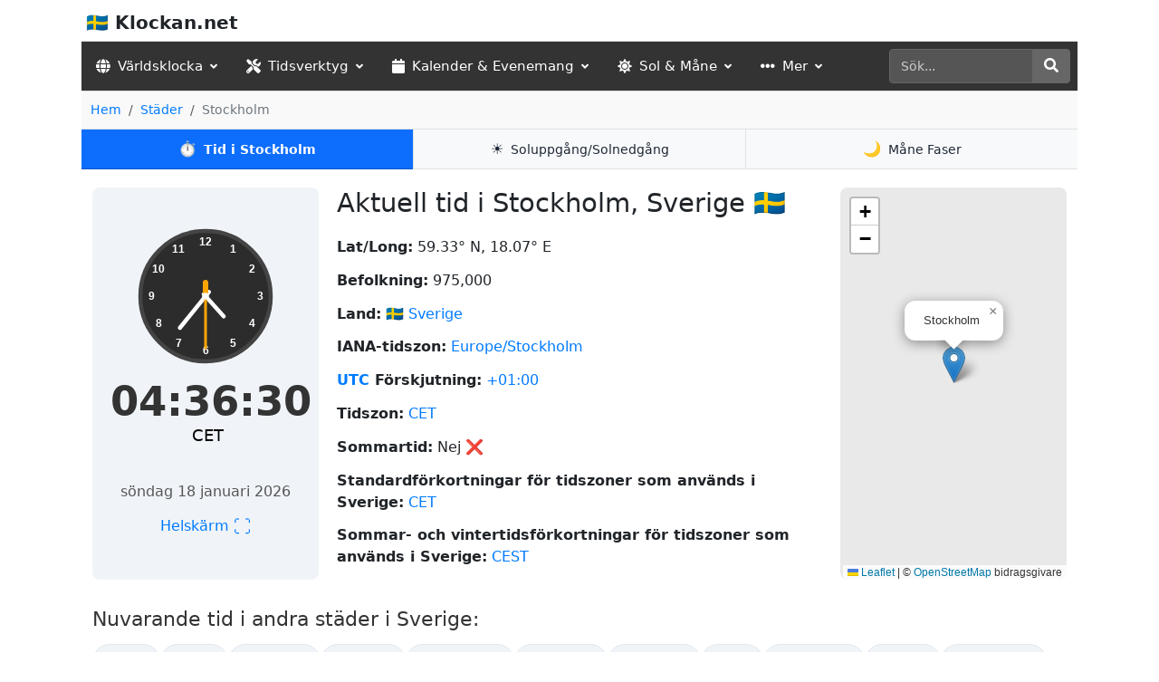

--- FILE ---
content_type: text/html; charset=utf-8
request_url: https://klockan.net/stockholm/
body_size: 34311
content:
<!DOCTYPE html>
<!-- DIAGNOSTIC TEST: alarm_main.html version 12345 -->

<html lang="sv">
<head>
    <meta charset="UTF-8">
    <meta name="viewport" content="width=device-width, initial-scale=1">
    <title>Nuvarande tid i Stockholm, Sverige | Klockan.net</title>

	
		
	<script>document.documentElement.className = document.documentElement.className.replace(/\bno-js\b/, 'js');</script>
	
	
     
    
    <link rel="stylesheet" href="https://unpkg.com/leaflet@1.9.4/dist/leaflet.css"
     integrity="sha256-p4NxAoJBhIIN+hmNHrzRCf9tD/miZyoHS5obTRR9BMY="
     crossorigin=""/>
    
    <script src="https://unpkg.com/leaflet@1.9.4/dist/leaflet.js"
     integrity="sha256-20nQCchB9co0qIjJZRGuk2/Z9VM+kNiyxNV1lvTlZBo="
     crossorigin="" defer></script>
	 
	
	
	 
	 
	 
	 
	 














    



    



    




<script type="application/ld+json">
{
  "@context": "https://schema.org",
  "@type": "City",
  "name": "Stockholm",
  "url": "https://klockan.net/stockholm/",
  "description": "H\u00e4mta aktuell tid i Stockholm, Sverige med Klockan.net. Hitta information om tidszon, sommartid och mer f\u00f6r Stockholm h\u00e4r.",
  "mainEntityOfPage": {
    "@type": "WebPage",
    "@id": "https://klockan.net/stockholm/"
  },
    "address": {
    "@type": "PostalAddress",
    "addressCountry": "Sverige"
  },
  "geo": {
    "@type": "GeoCoordinates",
    "latitude": 59.33,
    "longitude": 18.07
  },
  "image": {
      "@type": "ImageObject",
      "url": "https://klockan.net/images/time-in-stockholm-se.jpg",
      "width": 1366,
      "height": 768
  }
}
</script>


	
 	
 	    
 	        <meta property="og:image" content="https://klockan.net/images/time-in-stockholm-se.jpg">
 	        <meta property="og:image:width" content="1200"> 
 	        <meta property="og:image:height" content="630"> 
 	        <meta property="og:image:secure_url" content="https://klockan.net/images/time-in-stockholm-se.jpg">
 	        <meta property="og:image:type" content="image/jpeg"> 
 	        <meta property="og:image:alt" content="H\u00e4mta aktuell tid i Stockholm, Sverige med Klockan.net. Hitta information om tidszon, sommartid och mer f\u00f6r Stockholm h\u00e4r.">
 	    
 	    
	 
	 

	 

	 <style>
	 	.time-details .timezone-abbr a { color: black; text-decoration: none; }
	   /* General Page Layout - Mobile First */
	   .city-page-layout-container {
	     display: flex;
	     flex-direction: column; /* Stack items vertically by default (mobile) */
	     gap: 20px; /* Spacing between H1, Clock, and Details on mobile */
	     margin-bottom: 20px;
	   }

	   .city-name-heading {
	     order: 1; /* H1 appears first on mobile */
	     margin-bottom: 0; /* Let gap handle spacing */
	     font-size: 1.8em; /* Adjust as needed */
	   }

	   .city-clock-widget {
	     order: 2; /* Clock appears second on mobile */
	     width: 100%; /* Full width on mobile */
	     background-color: #f0f4f8;
	     padding: 20px;
	     text-align: center;
	     border-radius: 8px;
	     box-shadow: 0 0px 0px rgba(0,0,0,0.1); /* User updated: no shadow */
	     box-sizing: border-box; /* Important for width calculation */
	   }

	   .city-additional-details {
	     order: 3; /* City details appear third on mobile */
	   }
	   .city-additional-details p,
	   .city-additional-details ul {
	     margin-bottom: 0.8em;
	   }
	   .city-additional-details ul {
	     padding-left: 20px;
	     list-style-type: disc; /* Or none, or other type */
	   }
	   .city-additional-details li {
	     margin-bottom: 0.3em;
	   }

	   /* Item 4: Map Container (Mobile) - ADD THIS SECTION */
	   .city-map-container {
	     order: 4; /* Map appears fourth on mobile */
	     height: 250px; /* CRITICAL: Define a height for mobile */
	     width: 100%;
	     background-color: #e9e9e9; /* Placeholder, useful for debugging layout */
	     border-radius: 8px;
	   }


	   /* Desktop Layout (e.g., screens wider than 768px) */
	   @media (min-width: 769px) {
	  
	       /* NEW: Hide 12/24 toggle on desktop */
	       .time-details .time-format-toggle {
	         display: none;
	       }
	  
	     .city-page-layout-container {
	       display: grid;
	       /* UPDATED: 3-column grid layout */
	       grid-template-columns: 250px 1fr 250px; /* Clock column, Info column, Map column */
	       grid-template-rows: auto 1fr; /* Heading row, Content row */
	       grid-template-areas:
	         "clock heading map"
	         "clock details map";
	       gap: 20px;
	       align-items: stretch; /* CHANGED: stretch items to fill their grid areas */
	     }

	     .city-name-heading {
	       grid-area: heading;
	       order: 0;
	       align-self: start;
	       margin-bottom: 0;
	     }

	     .city-clock-widget {
	       grid-area: clock;
	       order: 0;
	       width: 100%;
	       margin-top: 0;
	       height: 100%; /* ADDED: Fill the full height of grid area */
	       display: flex;
	       flex-direction: column;
	       justify-content: center; /* Center content vertically */
	     }

	     .city-additional-details {
	       grid-area: details;
	       order: 0;
	       align-self: start; /* Keep details at top of their area */
	     }

	     /* Map Container (Desktop) - Now positioned on the right */
	     .city-map-container {
	       grid-area: map;
	       order: 0;
	       width: 100%; /* Takes full width of its column (300px) */
	       height: 100%; /* CHANGED: Fill the full height of grid area */
	       min-height: 400px; /* ADDED: Ensure minimum height */
	     }
	   }

	   /* Clock Specific Styles (unchanged from your version) */
	   .analog-clock-face-container { margin-bottom: 15px; }
	   .visually-hidden-clock-time { clip: rect(0 0 0 0); clip-path: inset(50%); height: 1px; overflow: hidden; position: absolute; white-space: nowrap; width: 1px; }
	   .analog-svg-clock { width: 150px; height: 150px; display: block; margin: 0 auto; }
	   .svg-clock-face { stroke: #444; fill: #2c2c2c; stroke-width: 3; }
	   .svg-hour-hand { stroke: white; stroke-width: 3; stroke-linecap: round; }
	   .svg-minute-hand { stroke: white; stroke-width: 3; stroke-linecap: round; }
	   .svg-second-hand, .svg-second-counterweight { stroke: orange; }
	   .svg-second-hand { stroke-width: 2; stroke-linecap: round; }
	   .svg-second-counterweight { stroke-width: 4; stroke-linecap: round; }
	   .svg-clock-number { font-size: 8px; font-weight: bold; fill: white; text-anchor: middle; dominant-baseline: central; font-family: Arial, sans-serif; }
	   .svg-center-dot { fill: white; }

	   /* Time Details within Clock Widget (unchanged from your version) */
	   .time-details .current-time-digital { font-size: 2.8em; font-weight: bold; color: #333; line-height: 1.2; }
	   .time-details .timezone-abbr { font-size: 0.4em; vertical-align: text-top; color: #6a0dad; font-weight: normal; margin-left: 5px; }
	   .time-details .current-date { font-size: 1em; color: #555; margin-top: 8px; }
	   .time-details .fullscreen-action { margin-top: 12px; }
	   .time-details .fullscreen-action a { font-size: 1em; color: #007bff; text-decoration: none; }
	   .time-details .fullscreen-icon { font-size: 1.2em; vertical-align: middle; }
  
	   /* Style for the 12/24 hour toggle link */
	   .time-details .time-format-toggle {
	     margin-top: 8px;
	   }
	   .time-details .time-format-toggle a {
	     font-size: 0.9em; /* Slightly smaller than fullscreen link */
	     color: #007bff;
	     text-decoration: none;
	   }
	   .time-details .time-format-toggle a:hover {
	     text-decoration: underline;
	   }


	   /* Fullscreen Clock Overlay Styles */
	   .fullscreen-overlay {
	     position: fixed;
	     top: 0;
	     left: 0;
	     width: 100%;
	     height: 100%;
	     background-color: #000000; /* Black background */
	     color: #FFFFFF; /* White text */
	     z-index: 1000; /* Ensure it's on top */
	     display: none; /* Hidden by default */
	     flex-direction: column;
	     align-items: center;
	     justify-content: center;
	     padding: 20px;
	     box-sizing: border-box;
	   }

	   .fullscreen-overlay.active {
	     display: flex; /* Show when active */
	   }

	   /* MODIFIED: Fullscreen Top Bar Styles */
	   .fullscreen-top-bar { /* <-- THIS RULE WAS MODIFIED (justify-content) */
	       position: absolute;
	       top: 0;
	       left: 0;
	       width: 100%;
	       height: 40px;
	       background-color: rgba(50, 50, 50, 0.8);
	       display: flex;
	       align-items: center;
	       justify-content: space-between; /* MODIFIED from flex-end */
	       padding: 0 15px;
	       box-sizing: border-box;
	   }

	   /* ADDED: Styles for the brand text */
	   .fullscreen-brand-text { /* <-- THIS ENTIRE RULE WAS ADDED */
	       font-size: 1.1em;
	       font-weight: bold;
	       color: #e0e0e0;
	   }

	   /* ADDED: Styles for the button container in the top bar */
	   .fullscreen-top-bar-buttons { /* <-- THIS ENTIRE RULE WAS ADDED */
	       display: flex;
	       align-items: center;
	   }


	   .fullscreen-top-bar button {
	     background-color: #444;
	     color: white;
	     border: 1px solid #666;
	     padding: 5px 10px;
	     margin-left: 10px;
	     cursor: pointer;
	     font-size: 0.9em;
	     border-radius: 3px;
	   }

	   .fullscreen-top-bar button:hover {
	     background-color: #555;
	   }

	   .fullscreen-content {
	     display: flex;
	     flex-direction: column;
	     align-items: center;
	     justify-content: center;
	     text-align: center;
	     width: 100%;
	     flex-grow: 1; /* Take remaining space */
	     padding-top: 40px; /* Account for top bar height */
	   }

	   #fullscreenCityInfo {
	     font-size: 3vw; /* Responsive font size */
	     margin-bottom: 20px;
	     font-weight: normal;
	   }

	   #fullscreenDigitalTime {
	     font-size: 15vw; /* Very large, responsive font size for time */
	     font-weight: bold;
	     line-height: 1;
	     margin-bottom: 15px;
	   }

	   #fullscreenDateDisplay {
	     font-size: 2vw; /* Responsive font size */
	     opacity: 0.8;
	   }

	   /* Responsive adjustments for smaller screens for fullscreen text */
	   @media (max-width: 768px) {
	     #fullscreenCityInfo {
	       font-size: 5vw;
	     }
	     #fullscreenDigitalTime {
	       font-size: 20vw;
	     }
	     #fullscreenDateDisplay {
	       font-size: 3.5vw;
	     }
	     .fullscreen-top-bar button {
	       font-size: 0.8em;
	       padding: 4px 8px;
	     }
	     .fullscreen-brand-text { 
	                font-size: 1em;
	            }
	   }
	   
	   
       /* ================================================= */
       /*          REVISED WEATHER SECTION STYLES           */
       /* ================================================= */
       .weather-section-container {
           /* REMOVED background, border, and padding for a seamless look */
           margin-top: 40px;
           margin-bottom: 20px;
           font-family: -apple-system, BlinkMacSystemFont, "Segoe UI", Roboto, "Helvetica Neue", Arial, sans-serif;
           color: #343a40;
           display: grid;
           grid-template-columns: 1fr; /* Single column for mobile */
           gap: 40px; /* Gap between columns */
       }

       @media (min-width: 992px) { /* On larger screens, switch to 2 columns */
           .weather-section-container {
               grid-template-columns: 1fr 1fr;
           }
       }
       
       /* General styles for weather components */
       .weather-column-left, .weather-column-right {
           display: flex;
           flex-direction: column;
           gap: 30px; /* Space between current weather and hourly forecast */
		   min-width: 0;
       }
       
       .weather-current h3, .weather-hourly h3, .weather-8-day h3 {
           font-size: 1.4em;
           margin-top: 0;
           margin-bottom: 15px;
       }

       .weather-current .current-temp {
           font-size: 4em;
           font-weight: 300;
           line-height: 1;
       }
       .weather-current .current-condition {
           font-size: 1.1em;
           margin-top: 10px;
           margin-bottom: 20px;
           color: #6c757d;
       }
       .weather-alert {
           background-color: #fff3cd;
           color: #856404;
           border: 1px solid #ffeeba;
           padding: 10px 15px;
           border-radius: 5px;
           font-size: 0.9em;
           margin-bottom: 15px;
       }
       .weather-current-details {
           display: grid;
           grid-template-columns: 1fr 1fr;
           gap: 12px;
           font-size: 0.95em;
       }
       .weather-current-details div { display: flex; align-items: center; gap: 8px; }
       .weather-current-details .icon { font-size: 1.2em; color: #6c757d; }

       .hourly-forecast-chart-container {
           position: relative;
           height: 200px;
       }

       .day-forecast-item {
           display: grid;
           grid-template-columns: 100px 1fr auto;
           align-items: center;
           padding: 10px 0;
           border-bottom: 1px solid #f0f0f0;
           gap: 15px;
       }
       .day-forecast-item:last-child { border-bottom: none; }
       .day-forecast-item .day-name { font-weight: 500; }
       .day-forecast-item .day-condition { display: flex; align-items: center; gap: 10px; color: #6c757d; }
       .day-forecast-item .day-condition img { width: 40px; height: 40px; }
       .day-forecast-item .day-temps { text-align: right; font-weight: 500; letter-spacing: 0.5px; }
       .day-temps .temp-high { color: #d9534f; }
       .day-temps .temp-low { color: #5bc0de; }

       /* ================================================= */
       /*              SKELETON LOADER STYLES               */
       /* ================================================= */
       .skeleton-box {
           background-color: #e2e8f0;
           position: relative;
           overflow: hidden;
           border-radius: 4px;
       }
       .skeleton-box::after {
           content: '';
           position: absolute;
           top: 0;
           left: -150%;
           width: 150%;
           height: 100%;
           background: linear-gradient(90deg, transparent, rgba(255, 255, 255, 0.4), transparent);
           animation: shimmer 1.5s infinite;
       }
       @keyframes shimmer {
           100% { left: 150%; }
       }
       .skeleton-text {
           height: 1em;
           margin-bottom: 0.5em;
       }
       .skeleton-title {
           height: 1.5em;
           margin-bottom: 1em;
       }
       .skeleton-circle {
           border-radius: 50%;
       }
	   
       /* ================================================= */
       /*              HOURLY FORECAST LIST               */
       /* ================================================= */
 
	   .hourly-forecast-list {
	           display: flex;          /* Lays items out in a row */
	           gap: 12px;              /* Space between items */
	           overflow-x: auto;       /* THIS IS THE KEY: Enables horizontal scrolling ONLY when needed */
	           padding-bottom: 15px;   /* Adds space below for the scrollbar so it doesn't overlap content */
        
	           /* Optional: Makes the scrollbar look cleaner */
	           scrollbar-width: thin;          /* For Firefox */
	           scrollbar-color: #ccc #f1f1f1; /* For Firefox */
	       }
		   	
	   .hourly-forecast-list::-webkit-scrollbar {
	       height: 8px;
	   }
	   .hourly-forecast-list::-webkit-scrollbar-track {
	       background: #f1f1f1;
	       border-radius: 10px;
	   }
	   .hourly-forecast-list::-webkit-scrollbar-thumb {
	       background: #ccc;
	       border-radius: 10px;
	   }
	   .hourly-forecast-list::-webkit-scrollbar-thumb:hover {
	       background: #aaa;
	   }

	   .hour-forecast-item {
	       display: flex;
	       flex-direction: column;
	       align-items: center;
	       gap: 8px;
	       padding: 10px;
	       border: 1px solid #e9ecef;
	       border-radius: 8px;
	       min-width: 70px;
	       text-align: center;
	   }
	   .hour-time { font-weight: 500; font-size: 0.9em; }
	   .hour-icon img { width: 48px; height: 48px; }
	   .hour-temp { font-size: 1.1em; font-weight: bold; }
	   .hour-rain { font-size: 0.8em; color: #007bff; display: flex; align-items: center; gap: 4px; }
	   /* --- END: NEW HOURLY FORECAST LIST STYLES --- */
	   
	   

	   
	   
	   
/* --- START: CORRECTED HOURLY FORECAST LIST STYLES --- */
.hourly-forecast-list {
    display: flex;
    overflow-x: auto;
    gap: 12px;
    padding-bottom: 15px;
    width: 100%;
    box-sizing: border-box;

    /* For Firefox (simpler, no rounded track support) */
    scrollbar-width: thin;
    scrollbar-color: #ccc #f1f1f1;
}

/* For Webkit Browsers (Chrome, Safari, Edge) */
.hourly-forecast-list::-webkit-scrollbar {
    height: 10px; /* Slightly taller to make the effect look good */
}

/* 1. Make the track transparent */
.hourly-forecast-list::-webkit-scrollbar-track {
    background: transparent;
}

/* 2. Style the thumb to CREATE the rounded track */
.hourly-forecast-list::-webkit-scrollbar-thumb {
    background-color: #ccc;      /* The color of the draggable part */
    border-radius: 10px;         /* This rounds the draggable part AND the border */
    border: 3px solid #f1f1f1;   /* This is the KEY! It creates the "track" around the thumb */
    background-clip: content-box;/* Ensures the border doesn't have the background color */
}

.hourly-forecast-list::-webkit-scrollbar-thumb:hover {
    background-color: #aaa;
}

/* --- Styles for the items inside the list (Unchanged) --- */
.hour-forecast-item {
    display: flex;
    flex-direction: column;
    align-items: center;
    gap: 8px;
    padding: 10px;
    border: 1px solid #e9ecef;
    border-radius: 8px;
    min-width: 70px;
    text-align: center;
}
.hour-time { font-weight: 500; font-size: 0.9em; }
.hour-icon img { width: 48px; height: 48px; }
.hour-temp { font-size: 1.1em; font-weight: bold; }
.hour-rain { font-size: 0.8em; color: #007bff; display: flex; align-items: center; gap: 4px; }
	   /* --- END: NEW HOURLY FORECAST LIST STYLES --- */
	   
	   
	   /* ================================================= */
	          /*        ATTRIBUTION TEXT FOR HOURLY FORECAST       */
	          /* ================================================= */
	          .hourly-header {
	              display: flex;
	              justify-content: space-between; /* Pushes items to opposite ends */
	              align-items: baseline;          /* Aligns text baselines nicely */
	              margin-bottom: 15px;            /* Keeps the original spacing */
	          }

	          /* Override the default margin on the h3 inside our new container */
	          .hourly-header h3 {
	              margin-bottom: 0;
	          }

	          /* Style the attribution text */
	          .powered-by-text {
	              font-size: 10px;
	              color: #888888; /* A nice, subtle grey */
	          }
	          .powered-by-text a {
	              color: inherit; /* Make the link the same color */
	              text-decoration: none;
				  font-weight: 900;
	          }
	          .powered-by-text a:hover {
	              text-decoration: none	;
	          }
			  
			  
			  
			  
	          /* ================================================= */
	          /*      SUNRISE & SUNSET SECTION STYLES (REVISED for ARROWS)  */
	          /* ================================================= */
	          .sunrise-sunset-section  {
	              margin-top: 0px;
	          }

	          .sunrise-sunset-section h2 {
	              font-size: 1.4em;
	              margin-top: 0;
	          }

	          .astro-item {
	              display: flex;
	              justify-content: space-between;
	              align-items: center;
	              padding: 15px 0;
	              border-bottom: 1px solid #f0f0f0;
	          }
	          .astro-item:last-child {
	              border-bottom: none;
	          }

	          .astro-label {
	              display: flex;
	              align-items: center;
	          }

	          .astro-icon {
	              font-size: 2.5em;
	              margin-right: 10px;
	              line-height: 1;
	          }

	          .astro-text-label {
	              font-size: 1em; /* Adjusted to be smaller than the time, as per image */
	              font-weight: 500;
	              color: #333;
	          }

	          .astro-time {
	              font-size: 1em; /* Base size for the time block */
	              font-weight: 500;
	              color: #333;
	              display: flex; /* Use flex to align arrow and time text */
	              align-items: center; /* Vertically center arrow and time */
	          }

	          .astro-arrow {
	              font-size: 1.2em; /* Adjust size of arrow as needed */
	              margin-right: 5px; /* Space between arrow and time */
	              color: #555; /* Optional: different color for arrow */
	              font-weight: bold; /* Make arrows bolder */
	          }
       
	          /* Make the actual time part slightly larger if desired, or keep same as label */
	          .astro-time > span:last-child { /* Targets the #sunriseTimeDisplay / #sunsetTimeDisplay */
	               /* font-size: 1.2em; /* Example: make time slightly larger than label */
	          }


	          /* CSS to hide "in XXXXXX" for Dusk */
	          .astro-text-label .city-name-suffix {
	              display: none;
	          }
			  
			  
	     
	          .moon-details-section  {
	              margin-top: 0px;
	          }

	          .moon-details-section h2 {
	              font-size: 1.4em;
	              margin-top: 0;
	          }
			  
	 </style>

	
	
	
	

	
	<meta name="twitter:site" content="@officialtimenow">
	
	<script type="application/ld+json">
	{
	  "@context": "https://schema.org",
	  "@type": "Organization",
	  "name": "Klockan.net",
	  "url": "https://klockan.net", 
	  "logo": "https://klockan.net/images/logo.png"
	}
	</script>
	<script type="application/ld+json">
	{
	  "@context": "https://schema.org",
	  "@type": "WebSite",
	  "name": "Klockan.net",
	  "url": "https://klockan.net",
	  "potentialAction": {
	    "@type": "SearchAction",
	    "target": {
	      "@type": "EntryPoint",
	      "urlTemplate": "https://klockan.net/search?q={search_term_string}"
	    },
	    "query-input": "required name=search_term_string"
	  }
	}
	</script>
	
	
	<script type="application/ld+json">
	{
	  "@context": "https://schema.org",
	  "@type": "BreadcrumbList",
	  "itemListElement": [
	    
	    {
	      "@type": "ListItem",
	      "position": 1,
	      "name": "Hem",
	      "item": "https://klockan.net/"
	    },
	    
	    {
	      "@type": "ListItem",
	      "position": 2,
	      "name": "Städer",
	      "item": "https://klockan.net/stader/"
	    },
	    
	    {
	      "@type": "ListItem",
	      "position": 3,
	      "name": "Stockholm",
	      "item": "https://klockan.net/stockholm/"
	    }
	    
	  ]
	}
	</script>
	
	
	
	<link rel="apple-touch-icon" sizes="57x57"   href="/static/apple-touch-icon-57x57.png">
	<link rel="apple-touch-icon" sizes="60x60"   href="/static/apple-touch-icon-60x60.png">
	<link rel="apple-touch-icon" sizes="72x72"   href="/static/apple-touch-icon-72x72.png">
	<link rel="apple-touch-icon" sizes="76x76"   href="/static/apple-touch-icon-76x76.png">
	<link rel="apple-touch-icon" sizes="114x114" href="/static/apple-touch-icon-114x114.png">
	<link rel="apple-touch-icon" sizes="120x120" href="/static/apple-touch-icon-120x120.png">
	<link rel="apple-touch-icon" sizes="144x144" href="/static/apple-touch-icon-144x144.png">
	<link rel="apple-touch-icon" sizes="152x152" href="/static/apple-touch-icon-152x152.png">
	<link rel="apple-touch-icon" sizes="167x167" href="/static/apple-touch-icon-167x167.png">
	<link rel="apple-touch-icon" sizes="180x180" href="/static/apple-touch-icon-180x180.png">
	<link rel="apple-touch-icon" sizes="1024x1024" href="/static/apple-touch-icon-1024x1024.png">

	<link rel="icon" type="image/png" sizes="16x16"  href="/static/favicon-16x16.png">
	<link rel="icon" type="image/png" sizes="32x32"  href="/static/favicon-32x32.png">
	<link rel="icon" type="image/png" sizes="48x48"  href="/static/favicon-48x48.png">
	<link rel="icon" type="image/png" sizes="64x64"  href="/static/favicon-64x64.png">
	<link rel="icon" type="image/png" sizes="128x128" href="/static/favicon-128x128.png">
	<link rel="icon" type="image/png" sizes="256x256" href="/static/favicon-256x256.png">

	<link rel="manifest"                       href="/static/site.webmanifest">
	<meta name="msapplication-TileImage" content="/static/mstile-144x144.png">
	
	

		 

    <!-- Meta Description -->
    <meta name="description" content="Hämta aktuell tid i Stockholm, Sverige 🇸🇪 med Klockan.net. Hitta information om tidszon, sommartid och mer för Stockholm här.">
    
    <!-- Robots Tag (defaults to 'index, follow') -->
    <meta name="robots" content="index, follow">
    
    <!-- Canonical URL -->
	<link rel="canonical" href="https://klockan.net/stockholm/">
    

    
	
    <!-- Font Awesome for Icons -->
    <link href="https://cdnjs.cloudflare.com/ajax/libs/font-awesome/5.15.4/css/all.min.css" rel="stylesheet">

	
	
    <!-- Bootstrap CSS -->
    <link href="https://cdn.jsdelivr.net/npm/bootstrap@5.3.0/dist/css/bootstrap.min.css" rel="stylesheet">
    <link rel="stylesheet" href="/static/css/styles.css">
	<!-- Font Awesome for Icons -->
	<link href="https://cdnjs.cloudflare.com/ajax/libs/font-awesome/5.15.4/css/all.min.css" rel="stylesheet">

		<script src="https://cdnjs.cloudflare.com/ajax/libs/jquery/3.6.0/jquery.min.js"></script>


    
    
    
    


    
    
    

	  




    
    
    
    
	<script async data-id="101460798" src="//static.getclicky.com/js"></script>
    
	

    <style>
	    .hidden-main {
	        display: none;
	    }
		
		
        /* Ensure body and html take up the full height of the page */
        html, body {
            height: 100%;
            margin: 0;
        }

        body {
            max-width: 1100px;
			padding: 0px !important;
            margin: 0 auto !important;
            display: flex !important;
            flex-direction: column !important;
        }

        main {
            flex-grow: 1;
        }

		a {
		    color: #007bff; /* Your standard link color */
		    text-decoration: none; /* Example: if you remove underlines by default */
		}

		a:visited {
		    color: #007bff; /* Same as unvisited */
		}

		a:hover {
		    color: #0056b3; /* Optional: different hover color */
		    text-decoration: none; /* Optional: underline on hover */
		}

		.container-fluid {
		
			padding-right: 0px !important;
			padding-left: 0px !important;

		}
        .navbar {
            width: 100%;
            padding-bottom: 0;
            display: flex;
            justify-content: space-between;
            align-items: center;
            background-color: #ffffff !important;
            border-bottom: 1px solid #ddd;
			padding: 5px 0 0 5px !important;
        }

        /* Style for the burger menu icon with equal margins */
        .navbar-toggler {
            margin: 5px;
        }

        .nav-tabs {
            border-bottom: none;
            margin-bottom: 0;
        }

        .nav-tabs .nav-link {
            background: linear-gradient(to bottom, #f8f9fa, white);
            border: 1px solid #ddd;
            border-bottom: none;
            margin-right: 2px;
            border-radius: 0.25rem 0.25rem 0 0;
            padding: 8px 16px;
            color: #555;
        }

        .nav-tabs .nav-link.active {
            background-color: #007bff;
            border-color: #007bff #007bff #fff;
            color: white;
        }

        .nav-tabs .nav-link:hover {
            background-color: #e9ecef;
        }

        .navbar .navbar-brand {
            color: inherit;
        }

        footer {
            max-width: 1100px;
            margin: 0 auto;
            text-align: left;
            width: 100%;
            border-top: 1px solid #ddd;
            padding-top: 10px;
            clear: both;
        }
		
        .abovefooter {
            max-width: 1100px;
            margin: 0 auto;
            text-align: left;
            width: 100%;
            border-top: 1px solid #ddd;
            padding-top: 10px;
			padding-bottom: 10px;
            clear: both;
        }
		
		.abovefooter {
		    /* Your existing styles for abovefooter */
		    line-height: 1.6; /* Improves readability if links wrap */
		}

		.abovefooter a {
		    /* Optional: if you want specific styling for these links */
		    /* color: blue; */
		    text-decoration: none; /* Or your preferred link style */
		    margin-right: 0px; /* Tiny space before the separator starts */
		}

		.abovefooter a:hover {
		    text-decoration: underline;
		}

		.city-separator {
		    color: #666; /* Color of the dot, adjust as needed */
		    /* You can add more padding/margin here if   isn't enough */
		    /* For example:
		    padding-left: 5px;
		    padding-right: 5px;
		    */
		    margin-left: 2px; /* Tiny space after the previous link */
		}
		

        /* Mobile view styling */
        @media (max-width: 992px) {
            /* Stack the nav items vertically when in mobile view */
            .nav-tabs .nav-item {
                width: 100%;
            }

            .nav-tabs .nav-link {
                display: block;
                width: 100%;
                text-align: left;
                padding: 10px 16px;
                border-radius: 0;
                border: 1px solid #ddd !important;
                margin-bottom: 2px;
            }
        }
    </style>
	

	<style>
	/* General container styling */
	#main-calculator-container {
	    display: flex;
	}

	/* Content sections for inputs and results */
	.content-half {
	    flex: 1 1 350px;
	    max-width: 350px;
	}


	/* General container styling */
	/* General container styling */
	#popular-section {
	    background-color: beige;
	    border: 1px solid darkgoldenrod;
	    padding: 20px;
	    margin-top: 20px;
	    border-radius: 0px;
	    box-shadow: 0 0 10px rgba(0, 0, 0, 0.1); /* Slight shadow */
	    flex-basis: 350px; /* Fixed width */
	    flex-grow: 0; /* Prevent it from growing larger */
	    flex-shrink: 0; /* Prevent it from shrinking */
	    height: auto; /* Ensure height adjusts based on content */
	    margin-left: 10px;  Optional: Add spacing between sections */
	}



	/* Remove margin-left for mobile screens */
	@media (max-width: 768px) {
	    #main-calculator-container {
	        flex-direction: column;
	        align-items: center;
	    }

	    #popular-section {
	        margin-left: 0; /* Remove left margin */
	        width: 100%; /* Full width for mobile */
	    }
	}

	/* Tooltip styling remains unchanged */
	.tooltip-container {
	    position: relative;
	    display: inline-block;
	    cursor: pointer;
	    text-decoration: underline dotted grey;
	    text-underline-offset: 2px; /* Adjust the space between text and the underline */
	}

	.tooltip-container .tooltip-text {
	    visibility: hidden;
	    width: 200px;
	    background-color: black;
	    color: #fff;
	    text-align: center;
	    border-radius: 5px;
	    padding: 5px 10px;
	    position: absolute;
	    z-index: 1;
	    bottom: 100%; /* Position above the text */
	    left: 50%;
	    margin-left: -100px;
	    opacity: 0;
	    transition: opacity 0.3s;
	}

	.tooltip-container:hover .tooltip-text {
	    visibility: visible;
	    opacity: 1;
	}
	
	div.container {
	  padding: 0;
	}
	
	span.day-display {
      
	      /* Here is the color you wanted */
	      color: rgb(108, 117, 125) !important;
		  margin-right: 6px !important;
	    }
	</style>
	
	<style>
		/* Styles for the print button and date */
		.header-anchor-links-left {
		    display: flex;
		    align-items: center;
		    gap: 10px;
		    margin-bottom: 3px; /* Optional: Add spacing below */
		}

		.header-anchor-links-left button {
			flex: none !important;
			width: auto !important;
		    background: none;
		    border: none;
		    color: inherit;
		    font: inherit;
		    text-decoration: none;
		    cursor: pointer;
		    padding: 0;
		    margin: 0;
		    display: inline-flex; /* Align icon and text horizontally */
		    align-items: center;
		}

		.header-anchor-links-left button:hover {
		    text-decoration: underline;
		}

		.header-anchor-links-left .print-date {
		    font-size: 14px;
		    color: #555; /* Optional: Different color for date */
		}

		/* Styles for Cite, Link, Share buttons */
		.header-anchor-links-right {
		    display: flex;
		    align-items: center;
		    gap: 10px;
		}

		.header-anchor-links-right button {
			flex: none !important;
			width: auto !important;
		    background: none;
		    border: none;
		    color: inherit;
		    font: inherit;
		    text-decoration: none;
		    cursor: pointer;
		    padding: 0;
		    margin: 0;
		    display: inline-flex;
		    align-items: center;
		}

		.header-anchor-links-right button:hover {
		    text-decoration: underline;
		}

		.header-anchor-links-right | {
		    color: #ccc; /* Color for pipe separators */
		}
		
		
		
		
		
		
		
		
		
		
		
		
		
		
		
		/* Remove button styles and make them look like links */
		.header-anchor-links button {
		    background: none !important;       /* No background */
		    border: none !important;           /* Remove border */
		    color: inherit !important;         /* Use the color of the surrounding text */
		    font: inherit !important;          /* Inherit the font from the parent element */
		    text-decoration: none !important;  /* Remove any text decoration */
		    cursor: pointer !important;       /* Show pointer cursor to indicate clickable element */
		    padding: 0 !important;             /* Remove any padding */
		    margin: 0 !important;              /* Remove any margin */
		    display: inline !important;        /* Ensure they are inline with text */
		}

		/* Optional: Styling to add hover effect like links */
		.header-anchor-links button:hover {
		    text-decoration: underline !important;  /* Underline on hover to resemble links */
		}
		
		.header-hidden {
		    display: none !important;
		}
		/* Info Layer Styling */
		#citeLayer {
		    background-color: #f8f9fa; /* Light gray background */
		    border: 1px solid #ccc; /* Light border */
		    padding: 10px; /* Add some padding */
		    margin-top: 10px; /* Space below the link */
		    border-radius: 5px; /* Rounded corners */
		    position: relative; /* Ensure it appears below the clicked link */
		    /* box-shadow: 0 2px 4px rgba(0, 0, 0, 0.1); /* Subtle shadow for better visibility */
			transition: background-color 0.3s ease;
			
		}
		/* Hide the 'X' icon when the layer is closed */
		#citeLayer.hidden {
		    display: none;
		}

		.info-layer p {
		    margin: 0; /* Remove default margins */
		}

		.info-layer button {
		    margin-top: 5px; /* Space between text and button */
		    background-color: #007bff; /* Blue button */
		    color: white; /* White text */
		    border: none; /* No border */
		    padding: 5px 10px; /* Button padding */
		    border-radius: 3px; /* Rounded corners */
		    cursor: pointer; /* Pointer cursor */
		}

		.info-layer button:hover {
		    background-color: #0056b3; /* Darker blue on hover */
		}
		
		
		.grey-divider {
		    border: 1px solid #dddddd !important; /* Add a grey top border */
		    width: 100%;                /* Ensure it spans the full width */
		    margin: 20px 0;             /* Optional: Add vertical spacing */
		}
		/* Ensure links are inline */
		.header-anchor-links {
		    display: flex !important; /* Use flexbox for layout */
		    gap: 10px !important; /* Add spacing between items */
		}

		.header-anchor-links a {
		    text-decoration: none !important; /* Remove underlines */
		    color: inherit !important; /* Use the parent color */
		    font-size: 16px !important; /* Adjust font size */
		}

		.header-anchor-links a:hover {
		    text-decoration: underline !important; /* Optional: Add underline on hover */
		}
	/* Cite Button Styling */
	.cite-button {
		margin-bottom: 10px;
	}

	.cite-button a {
	    display: inline-flex;
	    align-items: center;
	    background-color: #f8f9fa;
	    padding: 8px 12px;
	    border-radius: 5px;
		
	    text-decoration: none;
	    font-size: 14px;
	    font-weight: 500;
	    transition: background-color 0.2s ease;
	}

	.cite-button a:hover {
	    background-color: #e9ecef;
	    text-decoration: none;
	}
	/* Close button (X) */
	.close-btn {
	    position: absolute;
	    top: 5px;
	    right: 8px;
	    cursor: pointer;
	    font-size: 12px;
	    color: #cccccc;
	}

	/* Styling for the copy button */
	#copyButton {
		display: block;
	    background-color: #808080;  /* Default grey color */
	    border: none;
	    padding: 5px 10px;
	    cursor: pointer;
	    font-weight: bold;
	    border-radius: 5px;
	    transition: background-color 0.3s ease, color 0.3s ease;
	    margin-left: 0px;
		  
	}

	/* When the copy button text changes to 'COPIED' */
	#copyButton.copied {
	    background-color: #d3d3d3;  /* Darker grey when clicked */
	    color: #fff;
	}
	
	#copyButton.hidden {
	    display: none !important;
	}
	@media (max-width: 480px) {
	    .last-updated {
	        display: none;
	    }
	}
	
	
	
	/* General styles for the themes list */
	.themes-list {
	    font-family: Arial, sans-serif;
	    margin: 0px;
	    line-height: 1.4; /* Adjusted for readability */
	}

	/* Theme section container */
	.theme-section {
	    margin-bottom: 0px; /* Spacing between themes */
	}

	/* H2 for theme titles */
	.theme-section h2 {
	    font-size: 1.5rem; /* Slightly larger font for H2 */
	    font-weight: bold;
	    margin: 0px 0; /* Spacing above and below */
	}

	/* H3 for categories */
	.theme-section h3 {
	    font-size: 1.2rem; /* Smaller than H2 */
	    font-weight: normal;
	    margin: 0; /* No additional margin */
	    display: inline-block; /* Ensures inline display for categories */
	}

	/* Links inside H2 and H3 */
	.theme-section h2 a,
	.theme-section h3 a {
	    text-decoration: none; /* Remove underline */
	}

	.theme-section h2 a:hover,
	.theme-section h3 a:hover {
	    text-decoration: underline; /* Add underline on hover for accessibility */
	}

	/* Hidden-main class styling */
	.hidden-main {
	    font-size: 0.9rem; /* Slightly smaller for the extra text */
	    color: #777; /* Muted text color */
	    font-weight: normal;
	}
	
	
	
	
	
	
	
	
	
	
	
	
	/* TWO COLUMN IN CATEGORY */
	.calculators-two-col {
		
		margin-bottom: 0.5rem;
	}
	
	.calculators-two-col ul {
	  /* Enable bullet points */
	  list-style-type: disc;
  
	  /* Provide space for bullets */
	  margin: 0;
  
	  /* Single column by default (mobile) */
	  column-count: 1;
	  column-gap: 1rem;
	}

	.calculators-two-col ul li {
	}

	/* For desktop screens */
	@media (min-width: 768px) {
	  .calculators-two-col ul {
	    column-count: 2; /* Switch to two columns on larger screens */
	  }
	}
	
	
	
	
	
	
	
	
	/* --- START: Add/Modify these styles for Search --- */

	    /* Style for the full-width search bar below the nav */
	    #full-width-search-bar {
	        /* Visible by default on larger screens, hidden on mobile via media query */
	        padding: 15px 10px;
	        background: linear-gradient(to bottom, white, #f8f9fa);
	        border-bottom: 1px solid #ddd;
	        margin-bottom: 0px; /* Optional spacing below search bar */
			
			}
	    #full-width-search-bar .input-group .btn {
	         flex-shrink: 0; /* Prevent button shrinking */
	    }

	    /* Container for mobile search in dropdown */
	    .mobile-search-container {
	        display: none; /* Hidden by default, shown on mobile via media query */
	        padding: 10px 15px; /* Spacing within the dropdown */
	    }
	    .mobile-search-container input {
	         width: 100%;
	         padding: 8px 12px;
	         border: 1px solid #ccc;
	         border-radius: 0.25rem;
	    }

@media (max-width: 991.98px) {
    /* --- Fixed Mobile Navbar Base --- */
    .navbar.fixed-top-mobile {
        position: fixed !important;
        top: 0 !important;
        right: 0 !important;
        left: 0 !important;
        z-index: 1030 !important;
        padding-top: 0.25rem !important;
        padding-bottom: 0.25rem !important;
        padding-left: 0.5rem !important;
        padding-right: 0.5rem !important;
        display: flex !important;       /* Ensure flex */
        flex-wrap: wrap !important;     /* CRITICAL: Allows .navbar-collapse to drop to the next line */
        align-items: flex-start;        /* Align items to the start of the cross axis */
    }

    /* --- Container for Header Items (Logo, Search, Toggler) --- */
    .navbar.fixed-top-mobile .container-fluid {
        display: flex !important;
        
        align-items: center !important;
        width: 100% !important;         /* Ensure it spans the full width of the navbar line */
        padding-left: 0 !important;
        padding-right: 0 !important;
        /* No flex-basis needed here if parent allows wrap and next sibling forces new line */
    }

    /* --- Logo, Search, Toggler styles from previous step (mostly fine) --- */
    .navbar.fixed-top-mobile .navbar-brand {
        margin-right: 0.5rem;
        flex-shrink: 0;
    }
    .navbar.fixed-top-mobile .mobile-header-search-form {
        min-width: 100px;
    }
    .navbar.fixed-top-mobile .navbar-toggler {
        flex-shrink: 0;
        margin-left: auto; /* Push toggler to the right if search doesn't fill all space */
    }




    /* --- Collapsible Menu Container (#themeMenu) --- */
    #themeMenu.navbar-collapse.collapse.show, /* When shown */
    #themeMenu.navbar-collapse.collapsing {    /* During transition */
        flex-basis: 100% !important;    /* CRITICAL: Forces it to take a new line */
        width: 100% !important;         /* Explicitly set to full width of the parent navbar */
        background-color: #ffffff;      /* Set a solid background color (e.g., white or light grey) */
        border-top: 1px solid #dee2e6; /* Optional: separator line from header */
        
        /* Remove any horizontal margins that might be pushing it */
        margin-left: 0 !important;
        margin-right: 0 !important;
    }

    /* --- UL inside the collapsible menu --- */
    #themeMenu ul.nav-tabs {
        margin-left: 0 !important;   /* Override .ms-auto */
        margin-right: 0 !important;
        width: 100% !important;      /* Make the UL take full width of #themeMenu */
        flex-direction: column !important; /* Stack items vertically */
        padding-left: 0;             /* Remove default ul padding */
        list-style: none;            /* Remove default ul list style */
    }

    /* --- List Items and Links in Collapsed Menu --- */
    #themeMenu .nav-tabs .nav-item {
        width: 100%;
        margin-right: 0; /* Remove any right margin from desktop tab layout */
    }

    #themeMenu .nav-tabs .nav-link {
        display: block;
        width: 100%;
        text-align: left;
        padding: 10px 16px;
        border-radius: 0;
        border: 1px solid #ddd !important;
        margin-bottom: 2px;
    }
    #themeMenu .nav-tabs .nav-link:hover {
        background-color: #f8f9fa;       /* Slight hover effect */
    }
    #themeMenu .nav-tabs .nav-link.active {
        background-color: #007bff;
        border-color: #007bff #007bff #fff;
        color: white;
    }
    #themeMenu .nav-tabs .nav-item:last-child .nav-link {
        border-bottom: none; /* Remove border from the very last item */
    }

    /* --- Body Padding for Fixed Mobile Navbar --- */
    body {
        /* Adjust this value based on the actual height of your *first row* of .fixed-top-mobile navbar.
           Inspect its height in developer tools. */
        padding-top: 52px !important; /* STARTING ESTIMATE, PLEASE ADJUST */
    }

    /* Ensure desktop search bar is hidden on mobile */
    #full-width-search-bar {
         display: none !important;
    }
}
	    

@media (max-width: 991.98px) {
    /* --- 1. Main Fixed Navbar Container --- */
    .navbar.fixed-top-mobile {
        position: fixed !important;
        top: 0 !important;
        left: 0 !important;
        right: 0 !important;
        z-index: 1030 !important;
        background-color: #ffffff !important; /* Solid background for the navbar */

        display: flex !important;
        flex-direction: column !important; /* CRITICAL: Stack direct children vertically */
        align-items: stretch !important;   /* Make direct children take full width */

        /* Overall padding for the entire fixed block (top/bottom, left/right) */
        padding: 0px !important; /* Example: 0.5rem is often 8px. Adjust as needed. */
    }

    /* --- 2. Header Row (Logo, Search, Toggler) --- */
    /* This is the FIRST direct child of .navbar.fixed-top-mobile */
    .navbar.fixed-top-mobile > .container-fluid {
        display: flex !important;
        align-items: center !important;
        width: 100% !important;    /* Take full width of parent's content box */
        padding: 0 !important;      /* This row has no internal padding; uses parent's */
        /* order: 1; (default) */
    }

    /* --- Logo, Mobile Search, Toggler (within the .container-fluid header row) --- */
    .navbar.fixed-top-mobile .navbar-brand {
        margin-right: 8px !important; /* Space after logo */
        flex-shrink: 0;
		margin-left: 8px;
		font-size: 1rem !important;
    }
    .navbar.fixed-top-mobile .mobile-header-search-form {
        flex-grow: 1; /* Allow search to take available space */
        margin-right: 8px !important; /* Space before toggler */
    }
    .navbar.fixed-top-mobile .mobile-header-search-form .form-control-sm {
        height: calc(1.5em + .5rem + 2px); /* Standard BS small input height */
    }
    .navbar.fixed-top-mobile .navbar-toggler {
        flex-shrink: 0;
        margin-left: 0 !important; /* Remove auto margin */
        padding: .20rem .20rem !important; /* Bootstrap default, adjust if needed */
    }
	
	.navbar.fixed-top-mobile .navbar-toggler .navbar-toggler-icon {
	    width: 1.2em !important;  /* Smaller icon width. Default is 1.5em. */
	    height: 1.2em !important; /* Smaller icon height. Default is 1.5em. */
	}

    /* --- 3. Collapsible Menu (#themeMenu) --- */
    /* This is the SECOND direct child of .navbar.fixed-top-mobile */
    /* Styles for the #themeMenu div itself, determines its place in the flex column */
    #themeMenu.navbar-collapse {
        width: 100% !important; /* Must take full width to occupy its own "row" in the column */
        /* order: 2; (default) */
    }

    /* Styles when menu is OPEN (.show) or OPENING (.collapsing) */
    #themeMenu.navbar-collapse.show,
    #themeMenu.navbar-collapse.collapsing {
        display: block !important; /* Crucial: render as a block to take up space */
        
        background-color: #ffffff !important; /* Background for the menu dropdown area */
        border-top: 1px solid #dee2e6 !important; /* Separator line above menu items */
        /* Padding INSIDE the menu box, around the UL */
        padding-top: 8px !important;
        padding-bottom: 8px !important;
        padding-left: 8px !important;  /* Let nav-links handle their own horizontal padding */
        padding-right: 8px !important;
    }

    /* Ensure it's hidden properly and doesn't take up space when not .show */
    #themeMenu.navbar-collapse:not(.show):not(.collapsing) {
         display: none !important;
         margin-top: 0 !important;
    }

    /* --- Menu Items (UL, LI, A) inside #themeMenu --- */
    #themeMenu ul.nav-tabs {
        list-style: none !important;
        padding: 0 !important;
        margin: 0 !important;
        width: 100% !important;
        display: flex !important;
        flex-direction: column !important;
    }
    #themeMenu .nav-tabs .nav-item {
        width: 100% !important;
    }
    #themeMenu .nav-tabs .nav-link {
        display: block !important;
        width: 100% !important;
        padding: 10px 16px !important; /* Example padding for touch targets (0.75rem 1rem) */
        text-decoration: none !important;
        color: #212529 !important;
        background-color: transparent !important;
        border: 1px solid #dee2e6 !important; /* Remove individual borders */
        border-bottom: 1px solid #dee2e6 !important; /* Separator line BETWEEN items */
        border-radius: 0 !important;
    }
    #themeMenu .nav-tabs .nav-link:hover {
        background-color: #f8f9fa !important;
        color: #0056b3 !important;
    }
    #themeMenu .nav-tabs .nav-link.active {
        background-color: #007bff !important;
        color: white !important;
        border-bottom-color: #007bff !important;
    }
    #themeMenu .nav-tabs .nav-item:last-child .nav-link {
        border-bottom: 1px solid #dee2e6 !important;
    }

    /* --- Body Padding for Fixed Header --- */
    body {
        /*
        This MUST be the height of the .navbar.fixed-top-mobile when the menu is CLOSED.
        Calculation:
        (.navbar.fixed-top-mobile's top padding) +
        (height of .navbar.fixed-top-mobile > .container-fluid) +
        (.navbar.fixed-top-mobile's bottom padding)

        Example using 8px padding: 8px (top nav pad) + ~38px (header row height) + 8px (bottom nav pad) = ~54px.
        INSPECT the height of `.navbar.fixed-top-mobile` (when menu is closed) in dev tools and set this value.
        */
        padding-top: 44px !important; /* !!! ADJUST THIS VALUE AFTER INSPECTING !!! */
    }

    /* Hide Desktop Search Bar on mobile */
    #full-width-search-bar {
         display: none !important;
    }
}
	    

/* @media (max-width: 420px) {
  .mobile-header-search-form {
    
    flex: 0 1 auto;

   
    width: auto;
	max-width:160px;

    
    min-width: 0;

    
    box-sizing: border-box;
  }
}*/

	
		.mobile-search-container .input-group .btn.btn-outline-secondary {
		    border-color: #ced4da !important; /* Match default form-control border color. Use !important to be sure. */
		}

		/* Optional: Keep border color consistent on hover too */
		/* If you want the border to stay light grey even when hovering over the button */
		/* Remove this block if you prefer the button border to darken on hover */
		.mobile-search-container .input-group .btn.btn-outline-secondary:hover {
		     border-color: #ced4da !important;
		     /* Keep default hover background/text for visual feedback */
		     color: #fff;
		     background-color: #6c757d;
		}
	
	
	
	
	
		
	
	
	
		/*
		  By default (mobile-first), the text is visible.
		  We don't need a `max-width` rule because `<span>` is inline by default.
		*/
		.nav-text-mobile-only {
		    display: inline;
		}

		/* 
		  On larger screens (desktop view), hide the text part.
		  This breakpoint MUST match your Bootstrap navbar collapse point (lg = 992px).
		*/
		@media (min-width: 992px) {
			
			.nav-text-mobile-only {
			    display: none;
			}
			
		    .navbar.fixed-top-mobile {
		        position: static !important; /* Back to normal flow */
		        flex-direction: row !important; /* Navbar items in a row */
		        align-items: center !important; /* Align items in the center of the row */
		        padding: 5px 0 0 5px !important; /* Your original desktop padding */
		        /* background-color: transparent !important; /* Or original desktop bg */
		    }

		    .navbar.fixed-top-mobile > .container-fluid {
		        /* width: auto !important; /* Allow it to size based on its content (brand) */
		        /* Bootstrap's .navbar-expand-lg > .container-fluid handles this mostly */
		        padding: 0 !important; /* Reset if mobile set it differently and conflicts */
		        flex-wrap: nowrap !important; /* Ensure brand, toggler, collapse are in one line */
		    }

		    #themeMenu.navbar-collapse {
		        /* Revert to Bootstrap's default behavior for .navbar-collapse on desktop */
		        display: flex !important; /* It becomes a flex container for its items (the UL) */
		        flex-basis: auto !important;
		        width: auto !important;
		        margin-top: 0 !important;
		        padding: 0 !important;
		        border-top: none !important;
		        background-color: transparent !important; /* Or theme default */
		    }

		    #themeMenu ul.nav-tabs {
		        flex-direction: row !important; /* Tabs are horizontal */
		        margin-left: auto !important; /* Push to the right (ms-auto) */
		    }
		    #themeMenu .nav-tabs .nav-link {
		        /* Revert to your desktop tab styling */
		        padding: 8px 16px !important; /* Your original desktop padding */
		        border: 1px solid #ddd !important;
		        border-bottom: none !important;
		        margin-right: 2px !important;
		        border-radius: 0.25rem 0.25rem 0 0 !important;
		        background: linear-gradient(to bottom, #f8f9fa, white) !important;
		        color: #555 !important;
		    }
		    #themeMenu .nav-tabs .nav-link.active {
		        background-color: #007bff !important;
		        border-color: #007bff #007bff #fff !important;
		        color: white !important;
		    }
		     #themeMenu .nav-tabs .nav-link:hover {
		        background-color: #e9ecef !important;
		    }


		    body {
		        padding-top: 0 !important; /* No fixed header padding on desktop */
		    }

		    #full-width-search-bar {
		         display: block !important; /* Or flex, depending on its internal layout */
		    }

		    /* Ensure mobile-specific header search is hidden on desktop */
		    .navbar.fixed-top-mobile .mobile-header-search-form {
		        display: none !important;
		    }
		}
		
		
		
		
		.calculator-tags {
		  margin-top: 10px; /* Add some space above the tags section */
		  margin-bottom: 5px; /* Add some space below the tags section */
		}

		.tags-list {
		  list-style: none; /* Remove default bullet points */
		  padding: 0;
		  margin: 0;
		  display: flex; /* Arrange tags in a row */
		  flex-wrap: wrap; /* Allow tags to wrap to the next line if they don't fit */
		  gap: 8px; /* Space between tags */
		}

		.tags-list li {
		  margin: 0; /* Remove default li margin if any */
		}

		.tags-list .tag {
		  display: inline-block; /* Allows padding and margins */
		  padding: 6px 12px; /* Vertical and horizontal padding for the pill shape */
		  background-color: #e0e0e0; /* Light grey background */
		  color: #333; /* Dark grey text color */
		  text-decoration: none; /* Remove underline from links */
		  border-radius: 16px; /* Makes it pill-shaped (adjust for more/less roundness) */
		  font-size: 0.9em; /* Slightly smaller font size */
		  transition: background-color 0.2s ease-in-out, color 0.2s ease-in-out; /* Smooth hover effect */
		  border: 1px solid #c0c0c0; /* Subtle border */
		}

		.tags-list .tag:hover {
		  background-color: #007bff; /* Primary color on hover (e.g., blue) */
		  color: #fff; /* White text on hover */
		  border-color: #0056b3; /* Darker border on hover */
		}
		
		
		
		
		
		@media (min-width: 991.99px) { /* Styles for desktop (above Bootstrap LG breakpoint) */
    
		    .navbar.fixed-top-mobile {
		        position: static !important; /* Override fixed positioning, making it part of normal flow */
		        /* Reset any specific mobile padding if it conflicts with desktop appearance */
		        /* Usually, Bootstrap's default .navbar padding will take over correctly */
		        padding-top: 5px !important;    /* Reset to original or desired desktop padding */
		        padding-bottom: 0 !important;
		        padding-left: 5px !important;
		        padding-right: 0 !important; /* Example: Reverting to your original .navbar padding */
		    }

		    body {
		        padding-top: 0 !important; /* Remove any top padding added for mobile */
		    }

		    /* Ensure desktop search bar is visible (already in your code, good to confirm) */
		    #full-width-search-bar {
		         display: block; /* Or flex if using flex layout inside */
		    }
		}
		
		/* New mobile header search form styles */
		.mobile-header-search-form {
		    /* flex-grow-1 is applied via Bootstrap class */
		    /* mx-2 provides spacing via Bootstrap class */
		}
		.mobile-header-search-form .form-control-sm {
		    height: calc(1.5em + .5rem + 2px); /* Standard BS5 sm height */
		    /* You might want to adjust font-size or padding if it looks too cramped */
		}
		.mobile-header-search-form .btn-sm {
		    /* Ensure button aligns nicely. BS5 sm button should be fine. */
		}
		
		
		
		
		/* 1. Default Hamburger Icon (Custom Grey) */
		.navbar-toggler-icon {
		    /* We are overriding Bootstrap's default background-image.
		       The !important is crucial here to ensure it takes precedence. */
		    background-image: url("data:image/svg+xml,%3csvg xmlns='http://www.w3.org/2000/svg' viewBox='0 0 30 30'%3e%3cpath stroke='%23888888' stroke-linecap='round' stroke-miterlimit='10' stroke-width='2' d='M4 7h22M4 15h22M4 23h22'/%3e%3c/svg%3e") !important;
    
		    /* Keep the transition for a smooth change to the X */
		    transition: background-image 0.25s ease-in-out;

		    /* You can also set width, height etc. here if Bootstrap's defaults aren't desired,
		       but they are usually fine:
		       width: 1.5em;
		       height: 1.5em;
		       display: inline-block;
		       vertical-align: middle;
		       background-repeat: no-repeat;
		       background-position: center;
		       background-size: 100%;
		    */
		}

		/* 2. X Icon (Custom Grey) when menu is expanded */
		.navbar-toggler[aria-expanded="true"] .navbar-toggler-icon {
		    /* The !important is crucial here as well. */
		    background-image: url("data:image/svg+xml,%3csvg xmlns='http://www.w3.org/2000/svg' viewBox='0 0 30 30'%3e%3cpath stroke='%23888888' stroke-linecap='round' stroke-miterlimit='10' stroke-width='2' d='M7 7 L23 23 M7 23 L23 7'/%3e%3c/svg%3e") !important;
		}
		/* ----- END: Custom Grey Hamburger and X Icons ----- */
		
		
		
		@media (max-width: 991.98px) {
		    .mobile-header-search-form .input-group {
		        /* Ensures the input group can take the full width if the form is flex-grow */
		        width: 100%;
		    }

		    .mobile-header-search-form .input-group .form-control {
		        /* Bootstrap's .input-group generally handles this,
		           but explicitly ensure no right border radius.
		           The .input-group-sm should provide a .2rem radius by default.
		        */
		        border-top-right-radius: 0;
		        border-bottom-right-radius: 0;
		        /* Optional: ensure border color matches button if desired, or leave default */
		        /* border-color: #6c757d; */ /* Example: if button is Bootstrap's secondary */
		    }

		    .mobile-header-search-form .btn-mobile-custom-search {
		        background-color: #6c757d; /* Dark grey (Bootstrap's $gray-800 or similar) */
		        border-color: #6c757d;     /* Border color to match background */
		        color: white;              /* Makes the Font Awesome icon white */

		        /* Bootstrap's .input-group generally handles this,
		           but explicitly ensure no left border radius and set right radius.
		           .input-group-sm should give a .2rem radius.
		        */
		        border-top-left-radius: 0;
		        border-bottom-left-radius: 0;
		        border-top-right-radius: .2rem; /* Bootstrap's default sm radius */
		        border-bottom-right-radius: .2rem; /* Bootstrap's default sm radius */

		        /* Ensure consistent height with form-control-sm if not using input-group-sm button size */
		        /* padding-top: .25rem; */
		        /* padding-bottom: .25rem; */
		        /* font-size: .875rem; */
		    }

		    .mobile-header-search-form .btn-mobile-custom-search:hover,
		    .mobile-header-search-form .btn-mobile-custom-search:focus {
		        background-color: #565e64; /* Slightly darker grey for hover/focus */
		        border-color: #565e64;
		        color: white;
		        box-shadow: none; /* Optional: remove default focus shadow if you don't like it */
		    }

		    .mobile-header-search-form .btn-mobile-custom-search:active {
		        background-color: #565e64; /* Even darker for active state */
		        border-color: #565e64;
		        color: white;
		    }
			
			#themeMenu .nav-tabs .nav-item .mobile-search-nav-link-style {
			        display: block !important;
			        width: 100% !important;
			        padding: 10px 16px !important; /* Matches your nav-link padding */
			        text-decoration: none !important;
			        /* color: #212529 !important; /* Text color, form elements handle their own */
			        background-color: transparent !important; /* Matches nav-link background */
			        border: 1px solid #dee2e6 !important; /* Matches your nav-link border */
			        /* If your nav-links have a specific border-bottom that differs, adjust here */
			        border-bottom: 1px solid #dee2e6 !important; /* Already covered by 'border' */
			        border-radius: 0 !important; /* Matches nav-link */
			        box-sizing: border-box; /* Ensures padding and border are within the element's width/height */
					background: linear-gradient(to bottom, #f8f9fa, white);
					margin-bottom: 2px;
					font-weight:500;
			    }

			    /* Adjust the form within the styled div */
			    #themeMenu .nav-tabs .nav-item .mobile-search-nav-link-style .mobile-header-search-form {
			        margin: 0 !important; /* Remove any default form margins */
			        padding: 0 !important; /* Form itself has no padding; the wrapper div does */
			        display: flex !important; /* Ensures input-group inside behaves correctly */
			        width: 100% !important;
			    }

			    #themeMenu .nav-tabs .nav-item .mobile-search-nav-link-style .mobile-header-search-form .input-group {
			        width: 100% !important; /* Input group takes full width of the form */
			    }

			    /* Hover effect for the styled wrapper div (to match nav-link hover) */
			    #themeMenu .nav-tabs .nav-item .mobile-search-nav-link-style:hover {
			        background-color: #f8f9fa !important; /* Matches your nav-link hover background */
			        /* color: #0056b3 !important; /* Text color for nav-link hover, not directly applicable here */
			    }
		}
		
		
		
		
		
	</style>
	
	
	
	
	<style>
	/* === HORIZONTAL DROPDOWN MENU STYLES === */
	/* Using unique class names to avoid conflicts background: linear-gradient(to bottom, white, #f8f9fa);*/

	.horizontal-dropdown-menu {
		
		background: linear-gradient(to bottom, #333333, #333333);
	    
	    border-bottom: 1px solid #ddd;
	    padding: 0;
	    margin: 0;
	    box-shadow: 0 0px 0px rgba(0,0,0,0.05);
	}

	.horizontal-dropdown-menu .container-fluid {
	    padding: 0 15px;
	}

	.horizontal-dropdown-nav {
	    display: flex;
	    flex-wrap: wrap;
	    margin: 0;
	    padding: 0;
	    list-style: none;
	    align-items: center;
	}

	.horizontal-dropdown-item {
	    position: relative;
	    margin: 0;
	}

	.horizontal-dropdown-link {
	    display: flex;
	    align-items: center;
	    padding: 0.75rem 1rem;
	    color: white;
	    text-decoration: none;
	    font-weight: 500;
	    font-size: 0.95rem;
	    transition: all 0.2s ease;
	    border-radius: 0;
	    white-space: nowrap;
	}

	.horizontal-dropdown-link:hover,
	.horizontal-dropdown-link:focus {
	    background-color: #000000;
	    color: white;
	    text-decoration: none;
	}

	.horizontal-dropdown-link.active {
	    background-color: #007bff;
	    color: white;
	}

	.horizontal-dropdown-link i {
	    margin-right: 0.5rem;
	    font-size: 1rem;
	}

	/* Dropdown arrow indicator */
	.horizontal-dropdown-link.has-dropdown::after {
	    content: '\f107'; /* FontAwesome down arrow */
	    font-family: "Font Awesome 5 Free";
	    font-weight: 900;
	    margin-left: 0.5rem;
	    font-size: 0.8rem;
	    transition: transform 0.2s ease;
	}

	.horizontal-dropdown-item:hover .horizontal-dropdown-link.has-dropdown::after {
	    transform: rotate(180deg);
	}

	/* Dropdown Menu Styling */
	.horizontal-dropdown-submenu {
	    position: absolute;
	    top: 100%;
	    left: 0;
	    background-color: #333333;
	    border: 1px solid #555;
	    border-radius: 0rem;
	    box-shadow: 0 0px 0px rgba(0, 0, 0, 0.15);
	    padding: 0.5rem 0;
	    min-width: 280px;
	    z-index: 2000;
	    opacity: 0;
	    visibility: hidden;
	    transform: translateY(-10px);
	    transition: all 0.3s ease;
		list-style: none;
	}

	.horizontal-dropdown-item:hover .horizontal-dropdown-submenu {
	    opacity: 1;
	    visibility: visible;
	    transform: translateY(0);
	}

	.horizontal-dropdown-submenu-item {
	    margin: 0;
	}

	.horizontal-dropdown-submenu-link {
	    display: flex;
	    align-items: center;
	    padding: 0.75rem 1.25rem;
	    color: #ffffff;
	    text-decoration: none;
	    font-size: 0.9rem;
	    transition: all 0.15s ease;
	}

	.horizontal-dropdown-submenu-link:hover,
	.horizontal-dropdown-submenu-link:focus {
	    background-color: #000000;
	    color: #ffffff;
	    text-decoration: none;
	}

	.horizontal-dropdown-submenu-link i {
	    margin-right: 0.75rem;
	    width: 1.25rem;
	    text-align: center;
	    color: #cccccc;
	    font-size: 0.9rem;
	}

	.horizontal-dropdown-submenu-link:hover i {
	    color: #ffffff;
	}

	/* Dropdown Section Headers */
	.horizontal-dropdown-header {
	    padding: 0.5rem 1.25rem 0.25rem;
	    font-size: 0.8rem;
	    font-weight: 600;
	    color: #cccccc;
	    text-transform: uppercase;
	    letter-spacing: 0.05em;
	    margin: 0;
	}

	/* Dropdown Divider */
	.horizontal-dropdown-divider {
	    height: 1px;
	    background-color: #555555;
	    margin: 0.5rem 0;
	    border: none;
	}

	/* Mobile Responsive */
	@media (max-width: 991.98px) {
	    .horizontal-dropdown-menu {
	        display: none; /* Hide on mobile to avoid conflicts with existing mobile nav */
	    }
	}

	/* Very small screens - hide some text */
	@media (max-width: 1200px) {
	    .horizontal-dropdown-text-lg-only {
	        display: none;
	    }
	}

	/* Ensure dropdowns don't get cut off at screen edges */
	.horizontal-dropdown-item:nth-last-child(-n+2) .horizontal-dropdown-submenu {
	    right: 0;
	    left: auto;
	}
	
	
	
	/* Prevent visited link color changes */
	.horizontal-dropdown-link:visited {
	    color: white;
	}

	.horizontal-dropdown-submenu-link:visited {
	    color: #ffffff;
	}
	
	
	
	
	/* Search box styling */
	.horizontal-dropdown-search {
	    margin-left: auto; /* Push to the right */
	}

	.horizontal-dropdown-search-form {
	    padding: 0.5rem 0.5rem;
	    margin: 0;
	}

	.horizontal-dropdown-search-form .input-group {
	    width: 200px; /* Adjust width as needed */
	}

	.horizontal-dropdown-search-input {
	    background-color: #555555;
	    border: 1px solid #666666;
	    color: white;
	    font-size: 0.9rem;
	    border-radius: 4px 0 0 4px;
	}

	.horizontal-dropdown-search-input::placeholder {
	    color: #cccccc;
	}

	.horizontal-dropdown-search-input:focus {
	    background-color: #666666;
	    border-color: #007bff;
	    color: white;
	    box-shadow: 0 0 0 0.2rem rgba(0, 123, 255, 0.25);
	}

	.horizontal-dropdown-search-btn {
	    background-color: #666666;
	    border: 1px solid #666666;
	    color: white;
	    border-radius: 0 4px 4px 0;
	    padding: 0.375rem 0.75rem;
	}

	.horizontal-dropdown-search-btn:hover {
	    background-color: #777777;
	    border-color: #777777;
	    color: white;
	}

	.horizontal-dropdown-search-btn:focus {
	    box-shadow: 0 0 0 0.2rem rgba(0, 123, 255, 0.25);
	}

	/* Responsive adjustments */
	@media (max-width: 1200px) {
	    .horizontal-dropdown-search-form .input-group {
	        width: 250px;
	    }
    
	    .horizontal-dropdown-search-input::placeholder {
	        font-size: 0.8rem;
	    }
	}
	
	</style>
	
	
	
	
	
<!-- Matomo -->
<script>
  var _paq = window._paq = window._paq || [];
  /* tracker methods like "setCustomDimension" should be called before "trackPageView" */
  _paq.push(['trackPageView']);
  _paq.push(['enableLinkTracking']);
  (function() {
    var u="//tracking.klockan.net/";
    _paq.push(['setTrackerUrl', u+'matomo.php']);
    _paq.push(['setSiteId', '630']);
    var d=document, g=d.createElement('script'), s=d.getElementsByTagName('script')[0];
    g.async=true; g.src=u+'matomo.js'; s.parentNode.insertBefore(g,s);
  })();
</script>
<!-- End Matomo Code -->
</head>
<body>

		
	
		

    <!-- Navbar with logo on the left and folder tabs on the right -->
    <nav class="navbar navbar-expand-lg navbar-light bg-transparent fixed-top-mobile position-relative">
        <div class="container-fluid d-flex justify-content-between align-items-center">
            <!-- Logo, left-aligned -->
			<!-- NEW DYNAMIC LINE -->
			<a class="navbar-brand fw-bold js-logo" 
			   href="/" 
			   title="Klockan.net">
			   🇸🇪 Klockan.net
			</a>
			
			
			

            <!-- Toggle button for mobile view -->
            <button class="navbar-toggler" type="button" data-bs-toggle="collapse" data-bs-target="#themeMenu" aria-controls="themeMenu" aria-expanded="false" aria-label="Växla navigation">
                <span class="navbar-toggler-icon"></span>
            </button>

            <!-- Folder tab navigation for themes, collapsible in mobile view -->
            <div class="collapse navbar-collapse" id="themeMenu">
                <ul class="nav nav-tabs ms-auto">
					
					
					
					
					<!-- Check if g.categories exists and has items -->
					    
					<!-- Static New tab -->
							<li class="nav-item d-lg-none"> <!-- This LI will only show on mobile (screens smaller than LG) -->
							                                <div class="mobile-search-nav-link-style"> <!-- This div will be styled like a nav-link -->
							                                    <!-- Form no longer needs d-flex, mx-2, flex-grow-1 as styling is handled by the wrapper -->
							                                    <form action="/sok/" method="get" role="search" class="mobile-header-search-form">
							                                        <div class="input-group input-group-sm">
							                                            <!-- Consider a shorter placeholder for mobile -->
							                                            <input type="search" name="q" class="form-control" placeholder="Sök städer, länder och tidszoner..." aria-label="Sök">
							                                            <button class="btn btn-mobile-custom-search" type="submit" aria-label="Sök">
							                                                <i class="fas fa-search"></i>
							                                            </button>
							                                        </div>
							                                    </form>
							                                </div>
							                            </li>
							<li class="nav-item d-lg-none">
							    <a class="nav-link " 
							       href="/lander/" title="Aktuell tid i alla länder">🗺️ Länder</a>
							</li>
							<li class="nav-item d-lg-none">
							    <a class="nav-link " 
							       href="/stader/" title="Aktuell tid i alla städer">🏙️ Städer</a>
							</li>
							<li class="nav-item d-lg-none">
							    <a class="nav-link " 
							       href="/tidszoner/"  title="Aktuell tid i alla tidszoner">⏰ Tidszoner</a>
							</li>
							<!-- Mobile Time Calculator Link -->
							
							
							<li class="nav-item d-lg-none">
							    <a class="nav-link " 
							       href="/iana-tidszon/"  title="Aktuell tid i alla IANA-tidszoner">🌐 IANA <span class="nav-text-mobile-only">Tidszoner</span></a>
							</li>
							
							
							
							
							

							<!-- Check if g.categories exists and has items -->
							
							
							
					        <!--<li class="nav-item">
					            <a class="nav-link " 
					               href="/tags/">🏷️ <span class="nav-text-mobile-only">Tags</span></a>
					        </li>-->
								
						        <li class="nav-item d-lg-none">
						            <a class="nav-link " 
						               href="/helgdagar/" title="Semester">🎉 <span class="nav-text-mobile-only">Semester</span></a>
						        </li>
						        <li class="nav-item d-lg-none">
						            <a class="nav-link " 
						               href="/alarm/" title="Alarm">⏰ <span class="nav-text-mobile-only">Alarm</span></a>
						        </li>
						        <li class="nav-item d-lg-none">
						            <a class="nav-link " 
						               href="/stoppur/" title="Stoppur">⏱️ <span class="nav-text-mobile-only">Stoppur</span></a>
						        </li>
						        <li class="nav-item d-lg-none">
						            <a class="nav-link " 
						               href="/timer/" title="Timer">⏲️ <span class="nav-text-mobile-only">Timer</span></a>
						        </li>
					        <li class="nav-item d-lg-none">
					            <a class="nav-link " 
					               href="/nytt/" title="Nya verktyg">🆕 <span class="nav-text-mobile-only">Ny</span></a>
					        </li>
							<li class="nav-item d-lg-none">
							    <a class="nav-link " 
							       href="/blog/" title="Blogg">📚 <span class="nav-text-mobile-only">Blogg</span></a>
							</li>
					        
                </ul>
            </div>
        </div>
    </nav>
	
	
	
	
			

<!-- HORIZONTAL DROPDOWN MENU START -->
<nav class="horizontal-dropdown-menu d-none d-lg-block">
    <div class="container-fluid">
        <ul class="horizontal-dropdown-nav">
            
            <li class="horizontal-dropdown-item">
                <a href="#" class="horizontal-dropdown-link has-dropdown">
                    <i class="fas fa-globe"></i>
                    Världsklocka
                </a>
                <ul class="horizontal-dropdown-submenu">
                    <li class="horizontal-dropdown-submenu-item">
                        <h6 class="horizontal-dropdown-header">Bläddra bland alla</h6>
                    </li>
                    <li class="horizontal-dropdown-submenu-item">
                        <a href="/lander/" class="horizontal-dropdown-submenu-link">
                            <i class="fas fa-flag"></i>Alla länder
                        </a>
                    </li>
                    <li class="horizontal-dropdown-submenu-item">
                        <a href="/stader/" class="horizontal-dropdown-submenu-link">
                            <i class="fas fa-city"></i>Alla städer
                        </a>
                    </li>
                    <li class="horizontal-dropdown-submenu-item">
                        <a href="/tidszoner/" class="horizontal-dropdown-submenu-link">
                            <i class="fas fa-clock"></i>Alla tidszoner
                        </a>
                    </li>
				    <!-- ADD IANA HERE -->
				    <li class="horizontal-dropdown-submenu-item">
				        <a href="/iana-tidszon/" class="horizontal-dropdown-submenu-link">
				            <i class="fas fa-globe"></i>IANA Tidszoner
				        </a>
				    </li>
					

                    <li><hr class="horizontal-dropdown-divider"></li>
					
                    <li class="horizontal-dropdown-submenu-item">
                        <h6 class="horizontal-dropdown-header">Populära platser</h6>
                    </li>
                    
                    <li class="horizontal-dropdown-submenu-item">
                        <a href="/new-york-city/" class="horizontal-dropdown-submenu-link">
                            <i class="fas fa-building"></i>New York tid
                        </a>
                    </li>
                    
                    <li class="horizontal-dropdown-submenu-item">
                        <a href="/london/" class="horizontal-dropdown-submenu-link">
                            <i class="fas fa-building"></i>London tid
                        </a>
                    </li>
                    
                    <li class="horizontal-dropdown-submenu-item">
                        <a href="/tokyo/" class="horizontal-dropdown-submenu-link">
                            <i class="fas fa-building"></i>Tokyo tid
                        </a>
                    </li>
                    
                    <li class="horizontal-dropdown-submenu-item">
                        <a href="/paris/" class="horizontal-dropdown-submenu-link">
                            <i class="fas fa-building"></i>Paris tid
                        </a>
                    </li>
                    
                    <li class="horizontal-dropdown-submenu-item">
                        <a href="/hongkong/" class="horizontal-dropdown-submenu-link">
                            <i class="fas fa-building"></i>Hongkong tid
                        </a>
                    </li>
                    
                    <li class="horizontal-dropdown-submenu-item">
                        <a href="/singapore/" class="horizontal-dropdown-submenu-link">
                            <i class="fas fa-building"></i>Singapore tid
                        </a>
                    </li>
                    
                    <li class="horizontal-dropdown-submenu-item">
                        <a href="/dubai/" class="horizontal-dropdown-submenu-link">
                            <i class="fas fa-building"></i>Dubai tid
                        </a>
                    </li>
                    
                    <li class="horizontal-dropdown-submenu-item">
                        <a href="/los-angeles/" class="horizontal-dropdown-submenu-link">
                            <i class="fas fa-building"></i>Los Angeles tid
                        </a>
                    </li>
                    
                    <li class="horizontal-dropdown-submenu-item">
                        <a href="/shanghai/" class="horizontal-dropdown-submenu-link">
                            <i class="fas fa-building"></i>Shanghai tid
                        </a>
                    </li>
                    
                    <li class="horizontal-dropdown-submenu-item">
                        <a href="/peking/" class="horizontal-dropdown-submenu-link">
                            <i class="fas fa-building"></i>Peking tid
                        </a>
                    </li>
                    
                    
                </ul>
            </li>
			
            <!-- Time Tools Dropdown -->
            <li class="horizontal-dropdown-item">
                <a href="#" class="horizontal-dropdown-link has-dropdown">
                    <i class="fas fa-tools"></i>
                    Tidsverktyg
                </a>
                <ul class="horizontal-dropdown-submenu">
                    <li class="horizontal-dropdown-submenu-item">
                        <h6 class="horizontal-dropdown-header">Timer & Alarm</h6>
                    </li>
                    <li class="horizontal-dropdown-submenu-item">
                        <a href="/alarm/" class="horizontal-dropdown-submenu-link">
                            <i class="fas fa-bell"></i>Onlinealarm
                        </a>
                    </li>
                    <li class="horizontal-dropdown-submenu-item">
                        <a href="/stoppur/" class="horizontal-dropdown-submenu-link">
                            <i class="fas fa-stopwatch"></i>Stoppur
                        </a>
                    </li>
                    <li class="horizontal-dropdown-submenu-item">
                        <a href="/timer/" class="horizontal-dropdown-submenu-link">
                            <i class="fas fa-hourglass"></i>Timer
                        </a>
                    </li>
                    <li class="horizontal-dropdown-submenu-item">
                        <a href="/multi-timer/" class="horizontal-dropdown-submenu-link">
                            <i class="fas fa-layer-group"></i>Fler Timer
                        </a>
                    </li>
					
                    <li><hr class="horizontal-dropdown-divider"></li>
                    <li class="horizontal-dropdown-submenu-item">
                        <h6 class="horizontal-dropdown-header">Konverterare</h6>
                    </li>
					
					
					
					
				   
				     <li class="horizontal-dropdown-submenu-item">
				       <a 
				         href="/kategorier/datum-och-tidsformatomvandlare/" 
				         class="horizontal-dropdown-submenu-link"
				       >
				         
				         
				           <i class="fas fa-calendar-alt"></i> Datumkonverterare
				         
				       </a>
				     </li>
				   
				     <li class="horizontal-dropdown-submenu-item">
				       <a 
				         href="/kategorier/tidszon-omvandlare/" 
				         class="horizontal-dropdown-submenu-link"
				       >
				         
				         
				           <i class="fas fa-exchange-alt"></i> Tidszonskonverterare
				         
				       </a>
				     </li>
				   
					
					
                    <li class="horizontal-dropdown-submenu-item">
                        <a href="/unix/" class="horizontal-dropdown-submenu-link">
                            <i class="fas fa-terminal"></i>Unix-tid
                        </a>
                    </li>
					
					
					
					
					
                </ul>
            </li>

<!-- Calendar & Events Dropdown -->
            <li class="horizontal-dropdown-item">
                <a href="#" class="horizontal-dropdown-link has-dropdown">
                    <i class="fas fa-calendar"></i>
                    Kalender & Evenemang
                </a>
                <ul class="horizontal-dropdown-submenu">
                    <li class="horizontal-dropdown-submenu-item">
                        <h6 class="horizontal-dropdown-header">Semester</h6>
                    </li>
                    <li class="horizontal-dropdown-submenu-item">
                        <a href="/helgdagar/" class="horizontal-dropdown-submenu-link">
                            <i class="fas fa-gift"></i>Röda dagar
                        </a>
                    </li>
                    <li class="horizontal-dropdown-submenu-item">
                        <a href="/roda-dagar/" class="horizontal-dropdown-submenu-link">
                            <i class="fas fa-info-circle"></i>Information om allmänna helgdagar
                        </a>
                    </li>
                    <li><hr class="horizontal-dropdown-divider"></li>
                    <li class="horizontal-dropdown-submenu-item">
                        <h6 class="horizontal-dropdown-header">Planeringsverktyg</h6>
                    </li>
					
				    
				      <li class="horizontal-dropdown-submenu-item">
				        <a
				          href="/kategorier/nedrakning-och-paminnelseverktyg/"
				          class="horizontal-dropdown-submenu-link"
				        >
				          <i class="fas fa-hourglass-start"></i> Nedräkningstimer
				        </a>
				      </li>
				    
					
					
					
                </ul>
            </li>

            <!-- Sun & Moon Dropdown -->
            <li class="horizontal-dropdown-item">
                <a href="#" class="horizontal-dropdown-link has-dropdown">
                    <i class="fas fa-sun"></i>
                    Sol & Måne
                </a>
                <ul class="horizontal-dropdown-submenu">
                    <li class="horizontal-dropdown-submenu-item">
                        <h6 class="horizontal-dropdown-header">Solinformation</h6>
                    </li>
                    <li class="horizontal-dropdown-submenu-item">
                        <a href="/sol/" class="horizontal-dropdown-submenu-link">
                            <i class="fas fa-sun"></i>Lär dig om Solen
                        </a>
                    </li>
                    <li class="horizontal-dropdown-submenu-item">
                        <h6 class="horizontal-dropdown-header">Måninformation</h6>
                    </li>
                    <li class="horizontal-dropdown-submenu-item">
                        <a href="/mane/" class="horizontal-dropdown-submenu-link">
                            <i class="fas fa-moon"></i>Lär dig om Månen
                        </a>
                    </li>
                </ul>
            </li>

            <!-- More Dropdown -->
            <li class="horizontal-dropdown-item">
                <a href="#" class="horizontal-dropdown-link has-dropdown">
                    <i class="fas fa-ellipsis-h"></i>
                    Mer
                </a>
                <ul class="horizontal-dropdown-submenu">
					<li class="horizontal-dropdown-submenu-item">
					                        <h6 class="horizontal-dropdown-header">Resurser</h6>
					                    </li>
					                    <li class="horizontal-dropdown-submenu-item">
					                        <a href="/blog/" class="horizontal-dropdown-submenu-link">
					                            <i class="fas fa-blog"></i>Blogg
					                        </a>
					                    </li>
					                    <li class="horizontal-dropdown-submenu-item">
					                        <a href="/artiklar/" class="horizontal-dropdown-submenu-link">
					                            <i class="fas fa-book"></i>Artiklar
					                        </a>
					                    </li>
					                    <li class="horizontal-dropdown-submenu-item">
					                        <a href="/tid/" class="horizontal-dropdown-submenu-link">
					                            <i class="fas fa-clock"></i>Förstå tid
					                        </a>
					                    </li>
					                    <li class="horizontal-dropdown-submenu-item">
					                        <a href="/tidszon/" class="horizontal-dropdown-submenu-link">
					                            <i class="fas fa-globe"></i>Information om tidszoner
					                        </a>
					                    </li>
					                    <li><hr class="horizontal-dropdown-divider"></li>
					                    <li class="horizontal-dropdown-submenu-item">
					                        <h6 class="horizontal-dropdown-header">Senaste</h6>
					                    </li>
					                    <li class="horizontal-dropdown-submenu-item">
					                        <a href="/nytt/" class="horizontal-dropdown-submenu-link">
					                            <i class="fas fa-star"></i>Nya verktyg
					                        </a>
					                    </li>
					
					
                </ul>
            </li>
			
			<li class="horizontal-dropdown-item horizontal-dropdown-search">
			    <form action="/sok/" method="get" role="search" class="horizontal-dropdown-search-form">
			        <div class="input-group">
			            <input type="search" name="q" class="form-control horizontal-dropdown-search-input" placeholder="Sök..." aria-label="Sök">
			            <button class="btn horizontal-dropdown-search-btn" type="submit" aria-label="Sök">
			                <i class="fas fa-search"></i>
			            </button>
			        </div>
			    </form>
			</li>

        </ul>
    </div>
</nav>
<!-- HORIZONTAL DROPDOWN MENU END -->





    
	
	
	
	

	
	
	
	<style>
		/* --- Breadcrumb Bar Styling --- */
		.breadcrumb-container {
		    padding: 10px 15px;
		    background-color: #f8f9fa; /* A light grey, matching your other elements */
		    border-bottom: 0px solid #dee2e6;
		    margin: 0 auto; /* Ensures it centers within the max-width */
		    width: 100%;
		    max-width: 1100px;
		}

		.breadcrumb {
		    margin-bottom: 0; /* Remove default bottom margin from Bootstrap's breadcrumb */
		    font-size: 0.9rem; /* Slightly smaller font for distinction */
		}

		.breadcrumb-item a {
		    text-decoration: none;
		    color: #007bff;
		}

		.breadcrumb-item a:hover {
		    text-decoration: underline;
		}

		.breadcrumb-item.active {
		    color: #6c757d; /* Muted color for the current page */
		    
		}
		
		/* By default, the suffix is shown */
		.breadcrumb-city-suffix {
		    display: inline; /* Default display behavior */
		}

		/* On smaller screens, hide the city suffix in the last active breadcrumb item.
		   Adjust the max-width value to the point where the text becomes too long.
		   575px is a common breakpoint for very small screens (like Bootstrap's 'sm' breakpoint ends).
		   You might want 767px or something custom. */
		@media (max-width: 575px) {
		    .breadcrumb > .breadcrumb-item:last-child.active .breadcrumb-city-suffix {
		        display: none;
		    }
		}
		
	</style>	
	
	
	<!-- ==================== BREADCRUMB START ==================== -->
	
	<div class="breadcrumb-container container">
		<nav aria-label="brödtext">
			<ol class="breadcrumb">
				
					
					
						<li class="breadcrumb-item">
							<a href="https://klockan.net/">Hem</a>
						</li>
					
				
					
					
						<li class="breadcrumb-item">
							<a href="https://klockan.net/stader/">Städer</a>
						</li>
					
				
					
					
						
						<li class="breadcrumb-item active" aria-current="page">
                        
                        
                        
                        

                        
                        
                            
                            
                            
                            
                        

                        Stockholm
                        
                    	</li>
					
				
			</ol>
		</nav>
	</div>
	
	<!-- ===================== BREADCRUMB END ===================== -->
	











    
     
        
    



<!--
<div style="background-color: #ccffcc; padding: 10px; margin: 10px 0;">
    <p><strong>DEBUG (before subnav include):</strong> Final endpoint_to_check_for_subnav: time_routes.time_city_view_fallback</p>
    <p>request.endpoint: time_routes.time_city_view_fallback_da</p>
    <p>g.locale: sv</p>
    <p>g.all_languages_map: {&#39;da&#39;: &#39;da&#39;, &#39;sv&#39;: &#39;sv&#39;, &#39;nb&#39;: &#39;nb&#39;, &#39;es&#39;: &#39;es&#39;, &#39;fi&#39;: &#39;fi&#39;, &#39;nl&#39;: &#39;nl&#39;, &#39;pl&#39;: &#39;pl&#39;, &#39;th&#39;: &#39;th&#39;, &#39;ms&#39;: &#39;ms&#39;, &#39;id&#39;: &#39;id&#39;, &#39;ja&#39;: &#39;ja&#39;, &#39;zh_Hant&#39;: &#39;zh-Hant&#39;, &#39;zh_Hant_HK&#39;: &#39;zh-Hant-HK&#39;, &#39;fr&#39;: &#39;fr&#39;, &#39;de&#39;: &#39;de&#39;, &#39;it&#39;: &#39;it&#39;, &#39;pt&#39;: &#39;pt&#39;, &#39;ko&#39;: &#39;ko&#39;, &#39;en&#39;: &#39;en&#39;, &#39;ro&#39;: &#39;ro&#39;, &#39;tr&#39;: &#39;tr&#39;, &#39;hu&#39;: &#39;hu&#39;, &#39;vi&#39;: &#39;vi&#39;, &#39;fil&#39;: &#39;fil&#39;, &#39;cs&#39;: &#39;cs&#39;, &#39;sk&#39;: &#39;sk&#39;, &#39;ar&#39;: &#39;ar&#39;, &#39;uk&#39;: &#39;uk&#39;, &#39;ru&#39;: &#39;ru&#39;, &#39;el&#39;: &#39;el&#39;, &#39;hi&#39;: &#39;hi&#39;, &#39;sr&#39;: &#39;sr&#39;, &#39;zh_Hans&#39;: &#39;zh-Hans&#39;, &#39;he&#39;: &#39;he&#39;, &#39;bn&#39;: &#39;bn&#39;, &#39;ur&#39;: &#39;ur&#39;, &#39;lt&#39;: &#39;lt&#39;, &#39;lv&#39;: &#39;lv&#39;, &#39;et&#39;: &#39;et&#39;, &#39;sl&#39;: &#39;sl&#39;, &#39;hr&#39;: &#39;hr&#39;, &#39;is&#39;: &#39;is&#39;}</p> 
</div>
-->


  
  <style>
    /* ================================================= */
    /*          CITY SUB-NAVIGATION STYLES               */
    /* ================================================= */
    .city-subnav-container {
        display: flex;
        flex-wrap: wrap;
        width: 100%;
        box-sizing: border-box;
        font-size: 1rem;
        /* border-top: 1px solid #dee2e6;  Separator from content above */
        background-color: #f8f9fa; /* Light background for the bar */
    }

    .city-subnav-link {
        flex-grow: 1;
        flex-basis: 0;
        min-width: 120px;
        display: flex;
        flex-direction: row;
        align-items: center;
        justify-content: center;
        padding: 8px 12px;
        font-size: 0.85em;
        font-weight: 500;
        color: #1f2937;
        text-decoration: none;
        text-align: center;
        border-bottom: 1px solid #dee2e6;
        border-left: 1px solid #dee2e6;
        box-sizing: border-box;
        transition: background-color 0.2s ease-in-out, color 0.2s ease-in-out;
        min-height: 44px;
        white-space: nowrap;
    }

    .city-subnav-container > .city-subnav-link:first-child {
        border-left: none;
    }

    .city-subnav-link:hover {
        background-color: #e9ecef;
    }

    .city-subnav-link.active {
        background-color: #0d6efd;
        color: white;
        font-weight: 600;
        border-bottom-color: #0a58ca;
        border-left-color: #0a58ca;
    }
    .city-subnav-container > .city-subnav-link.active:first-child {
        border-left-color: transparent;
    }

    .city-subnav-icon {
        margin-right: 8px;
        font-size: 1.2em;
        line-height: 1;
    }

    /* Hide the longer text span by default, show on desktop */
    .hidden-on-mobile {
        display: none;
    }
    @media (min-width: 769px) {
        .hidden-on-mobile {
            display: inline;
        }
    }

    /* ================================================= */
    /*    MOBILE HORIZONTAL SCROLLING (TABLET & DOWN)    */
    /* ================================================= */
    /*-ms-overflow-style: none;
    scrollbar-width: none;
	overflow-x: auto !important;
	*/
    @media (max-width: 768px) {
        .city-subnav-container {
            flex-wrap: nowrap !important;
            
            
        }
        .city-subnav-container::-webkit-scrollbar {
            display: none;
        }

        /*.city-subnav-link {

            flex-grow: 0;
            flex-shrink: 0;

            justify-content: flex-start;
            min-width: 110px;
            font-size: 0.8em;
            border: none;
            border-bottom: 1px solid #d1d5db;
            border-right: 1px solid #d1d5db;
		} */

        .city-subnav-link:last-child {
            border-right: none;
        }
    }
</style>

<nav class="city-subnav-container" aria-label="Stadssektionernas navigering">
    <a href="/stockholm/"
       class="city-subnav-link active"
       title="Tid i Stockholm">
        <span class="city-subnav-icon">⏱️</span>Tid&nbsp;<span class="hidden-on-mobile">i Stockholm</span>
    </a>

    <a href="/stockholm/sol/"
       class="city-subnav-link "
       title="Soluppgång & Solnedgång i Stockholm">
        <span class="city-subnav-icon">☀️</span>Soluppgång<span class="hidden-on-mobile">/Solnedgång</span>
    </a>

    <a href="/stockholm/mane/"
       class="city-subnav-link "
       title="Månfas i Stockholm">
		<span class="city-subnav-icon">🌙</span>Måne&nbsp;<span class="hidden-on-mobile">Faser</span>
        
    </a>
</nav> 
  

		
	
	
	
	

    <!-- Main Content -->
    <main class="container">
        


<div class="city-page-layout-container">

    
    <h1 class="city-name-heading">Aktuell tid i Stockholm, Sverige 🇸🇪</h1>

    
    <div class="city-clock-widget">
        <div class="analog-clock-face-container">
            <!-- Visually hidden div for screen readers, updated by JS -->
            <div class="visually-hidden-clock-time" aria-live="polite" aria-atomic="true"></div>

            <!-- SVG Analog Clock -->
            <svg viewBox="-50 -50 100 100" class="analog-svg-clock">
                <circle class="svg-clock-face" r="48" />
                <text class="svg-clock-number" x="0" y="-40">12</text>
                <text class="svg-clock-number" x="20" y="-34.6">1</text>
                <text class="svg-clock-number" x="34.6" y="-20">2</text>
                <text class="svg-clock-number" x="40" y="0">3</text>
                <text class="svg-clock-number" x="34.6" y="20">4</text>
                <text class="svg-clock-number" x="20" y="34.6">5</text>
                <text class="svg-clock-number" x="0" y="40">6</text>
                <text class="svg-clock-number" x="-20" y="34.6">7</text>
                <text class="svg-clock-number" x="-34.6" y="20">8</text>
                <text class="svg-clock-number" x="-40" y="0">9</text>
                <text class="svg-clock-number" x="-34.6" y="-20">10</text>
                <text class="svg-clock-number" x="-20" y="-34.6">11</text>
                <line class="svg-hour-hand" y1="2" y2="-20" />
                <line class="svg-minute-hand" y1="4" y2="-30" />
                <g class="svg-second-hand-group">
                    <line class="svg-second-hand" y1="10" y2="-38" />
                    <line class="svg-second-counterweight" y1="10" y2="2" />
                </g>
                <circle class="svg-center-dot" cx="0" cy="0" r="2.5" />
            </svg>
        </div>
        <div class="time-details">
			
			<div class="current-time-digital">
			  <span id="cityTimeDigital">19:33:56</span>
			  <span class="timezone-abbr">
			    
			    

			    
			    
			      
			      
			      
			      
			    

			    
			      <a href="/tidszoner/cet/" title="Nuvarande tid i CET">
			        CET
			      </a>
			    
			  </span>
			</div>
			
            <div class="current-date" id="cityDateDisplay">
                onsdag, 14 januari 2026
            </div>
			<div class="fullscreen-action">
                <a href="#" id="openFullscreenOverlayLink">
                    Helskärm <span class="fullscreen-icon">⛶</span>
                </a>
            </div>
            <div class="time-format-toggle">
                <a href="#" id="timeFormatToggleLink">Visa 12-timmarsformat</a>
            </div>
        </div>
    </div>
    <!-- END OF CLOCK WIDGET -->

    
    <div class="city-additional-details">
		
	 
	            <p>
	                <strong>Lat/Long:</strong>
	                59.33° N,
	                18.07° E
	            </p>
	        
		

         
            <p><strong>Befolkning:</strong> 975,000</p>
        
		
		
		
        
            <p>
                <strong>Land:</strong>
                🇸🇪 <a href="/lander/sverige/" title="Nuvarande tid i Sverige">
                    Sverige
                </a>
            </p>
        
		
		

        
            
                
                 
                <p>
                    <strong>IANA-tidszon:</strong>
                    <a href="/iana-tidszon/europe-stockholm/" title="Nuvarande tid i Europe/Stockholm IANA tidszon">
                        Europe/Stockholm
                    </a>
                </p>
                
				
            
             
				 
             
                  
             
	
             
             
				
				
                    <p><strong><a href="/tidszoner/utc/" title="Nuvarande tid i UTC">UTC</a> Förskjutning:</strong> 
						<a href="/tidszoner/utc1/" title="Tid i UTC+01:00">
						                    +01:00
						                </a></p>
                
				
				  <p>
				    <strong>Tidszon:</strong>
				    
				    
				    
				    <a href="/tidszoner/cet/" title="Tid i CET">
				      CET
				    </a>
				  </p>
				
            
        
		

	    
	     
	        <p>
	            <strong>Sommartid:</strong>
	            
	                Nej <span role="img" aria-label="Röd korsmarkering">❌</span>
	            
	        </p>
	    
		
			
			
			    <p>
			        <strong>Standardförkortningar för tidszoner som används i Sverige:</strong>
			        
			            
			            <a href="/tidszoner/cet/" title="Nuvarande tid i CET">CET</a>
			        
			    </p>
			

			
			
			    <p>
			        <strong>Sommar- och vintertidsförkortningar för tidszoner som används i Sverige:</strong>
			        
			            
			            <a href="/tidszoner/cest/" title="Tid i CEST">CEST</a>
			        
			    </p>
			
    </div>
	
    
     
     <div id="cityMap" class="city-map-container">
         
     </div>
     

</div> 





    <div class="other-cities-section">
        <h2>Nuvarande tid i andra städer i Sverige:</h2>
        <div class="city-tags-container">
            
                <a href="/bor%C3%A5s/" class="city-tag" title="Nuvarande tid i Borås">
                    Borås
                </a>
            
                <a href="/g%C3%A4vle/" class="city-tag" title="Nuvarande tid i Gävle">
                    Gävle
                </a>
            
                <a href="/halmstad/" class="city-tag" title="Nuvarande tid i Halmstad">
                    Halmstad
                </a>
            
                <a href="/haninge/" class="city-tag" title="Nuvarande tid i Haninge">
                    Haninge
                </a>
            
                <a href="/helsingborg/" class="city-tag" title="Nuvarande tid i Helsingborg">
                    Helsingborg
                </a>
            
                <a href="/huddinge/" class="city-tag" title="Nuvarande tid i Huddinge">
                    Huddinge
                </a>
            
                <a href="/j%C3%B6nk%C3%B6ping/" class="city-tag" title="Nuvarande tid i Jönköping">
                    Jönköping
                </a>
            
                <a href="/lund/" class="city-tag" title="Nuvarande tid i Lund">
                    Lund
                </a>
            
                <a href="/norrk%C3%B6ping/" class="city-tag" title="Nuvarande tid i Norrköping">
                    Norrköping
                </a>
            
                <a href="/%C3%B6rebro/" class="city-tag" title="Nuvarande tid i Örebro">
                    Örebro
                </a>
            
                <a href="/s%C3%B6dermalm/" class="city-tag" title="Nuvarande tid i Södermalm">
                    Södermalm
                </a>
            
                <a href="/s%C3%B6dert%C3%A4lje/" class="city-tag" title="Nuvarande tid i Södertälje">
                    Södertälje
                </a>
            
                <a href="/sollentuna/" class="city-tag" title="Nuvarande tid i Sollentuna">
                    Sollentuna
                </a>
            
                <a href="/ume%C3%A5/" class="city-tag" title="Nuvarande tid i Umeå">
                    Umeå
                </a>
            
                <a href="/v%C3%A4ster%C3%A5s/" class="city-tag" title="Nuvarande tid i Västerås">
                    Västerås
                </a>
            
        </div>
    </div>







    <!-- ================= START: WEATHER SKELETON LOADER ================= -->
    <div class="weather-section-container" id="weatherSectionContainer">

        <!-- Left Column Skeleton -->
        <div class="weather-column-left" id="weatherColumnLeft">
            <!-- Current Weather Skeleton -->
            <div id="currentWeatherContainer">
                <div class="skeleton-box skeleton-title" style="width: 60%; height: 28px;"></div>
                <div style="display: flex; align-items: center; gap: 15px; margin-bottom: 10px;">
                    <div class="skeleton-box skeleton-circle" style="width: 80px; height: 80px;"></div>
                    <div class="skeleton-box" style="width: 120px; height: 64px;"></div>
                </div>
                <div class="skeleton-box skeleton-text" style="width: 80%; margin-bottom: 20px;"></div>
                <div class="weather-current-details">
                    
                    
                    <div class="skeleton-box skeleton-text" style="width: 90%;"></div>
                    
                    <div class="skeleton-box skeleton-text" style="width: 90%;"></div>
                    
                    <div class="skeleton-box skeleton-text" style="width: 90%;"></div>
                    
                    <div class="skeleton-box skeleton-text" style="width: 90%;"></div>
                    
                    <div class="skeleton-box skeleton-text" style="width: 90%;"></div>
                    
                    <div class="skeleton-box skeleton-text" style="width: 90%;"></div>
                    
                    
                    <div class="skeleton-box skeleton-text" style="width: 90%;"></div> 
                    <div class="skeleton-box skeleton-text" style="width: 90%;"></div> 
                    <div class="skeleton-box skeleton-text" style="width: 90%;"></div> 
                </div>
            </div>
            <!-- Hourly Forecast Skeleton (remains the same) -->
			<!-- REVISED Hourly Forecast Skeleton -->
			<div id="hourlyForecastContainer">
			    <div class="skeleton-box skeleton-title" style="width: 50%; height: 25px;"></div>
			    <div class="hourly-forecast-list">
			         
			        <div class="hour-forecast-item" style="border-color: transparent;">
			            <div class="skeleton-box skeleton-text" style="width: 50px; height: 14px;"></div>
			            <div class="skeleton-box skeleton-circle" style="width: 48px; height: 48px;"></div>
			            <div class="skeleton-box skeleton-text" style="width: 30px; height: 18px;"></div>
			            <div class="skeleton-box skeleton-text" style="width: 40px; height: 12px;"></div>
			        </div>
			         
			        <div class="hour-forecast-item" style="border-color: transparent;">
			            <div class="skeleton-box skeleton-text" style="width: 50px; height: 14px;"></div>
			            <div class="skeleton-box skeleton-circle" style="width: 48px; height: 48px;"></div>
			            <div class="skeleton-box skeleton-text" style="width: 30px; height: 18px;"></div>
			            <div class="skeleton-box skeleton-text" style="width: 40px; height: 12px;"></div>
			        </div>
			         
			        <div class="hour-forecast-item" style="border-color: transparent;">
			            <div class="skeleton-box skeleton-text" style="width: 50px; height: 14px;"></div>
			            <div class="skeleton-box skeleton-circle" style="width: 48px; height: 48px;"></div>
			            <div class="skeleton-box skeleton-text" style="width: 30px; height: 18px;"></div>
			            <div class="skeleton-box skeleton-text" style="width: 40px; height: 12px;"></div>
			        </div>
			         
			        <div class="hour-forecast-item" style="border-color: transparent;">
			            <div class="skeleton-box skeleton-text" style="width: 50px; height: 14px;"></div>
			            <div class="skeleton-box skeleton-circle" style="width: 48px; height: 48px;"></div>
			            <div class="skeleton-box skeleton-text" style="width: 30px; height: 18px;"></div>
			            <div class="skeleton-box skeleton-text" style="width: 40px; height: 12px;"></div>
			        </div>
			         
			        <div class="hour-forecast-item" style="border-color: transparent;">
			            <div class="skeleton-box skeleton-text" style="width: 50px; height: 14px;"></div>
			            <div class="skeleton-box skeleton-circle" style="width: 48px; height: 48px;"></div>
			            <div class="skeleton-box skeleton-text" style="width: 30px; height: 18px;"></div>
			            <div class="skeleton-box skeleton-text" style="width: 40px; height: 12px;"></div>
			        </div>
			         
			        <div class="hour-forecast-item" style="border-color: transparent;">
			            <div class="skeleton-box skeleton-text" style="width: 50px; height: 14px;"></div>
			            <div class="skeleton-box skeleton-circle" style="width: 48px; height: 48px;"></div>
			            <div class="skeleton-box skeleton-text" style="width: 30px; height: 18px;"></div>
			            <div class="skeleton-box skeleton-text" style="width: 40px; height: 12px;"></div>
			        </div>
			         
			        <div class="hour-forecast-item" style="border-color: transparent;">
			            <div class="skeleton-box skeleton-text" style="width: 50px; height: 14px;"></div>
			            <div class="skeleton-box skeleton-circle" style="width: 48px; height: 48px;"></div>
			            <div class="skeleton-box skeleton-text" style="width: 30px; height: 18px;"></div>
			            <div class="skeleton-box skeleton-text" style="width: 40px; height: 12px;"></div>
			        </div>
			         
			        <div class="hour-forecast-item" style="border-color: transparent;">
			            <div class="skeleton-box skeleton-text" style="width: 50px; height: 14px;"></div>
			            <div class="skeleton-box skeleton-circle" style="width: 48px; height: 48px;"></div>
			            <div class="skeleton-box skeleton-text" style="width: 30px; height: 18px;"></div>
			            <div class="skeleton-box skeleton-text" style="width: 40px; height: 12px;"></div>
			        </div>
			        
			    </div>
			</div>
        </div>

        <!-- Right Column Skeleton (remains the same) -->
        <div class="weather-column-right" id="weatherColumnRight">
            <div id="eightDayForecastContainer">
                <div class="skeleton-box skeleton-title" style="width: 70%; height: 25px;"></div>
                
                <div class="day-forecast-item">
                    <div class="skeleton-box skeleton-text" style="width: 80px;"></div>
                    <div style="display: flex; align-items: center; gap: 10px;">
                        <div class="skeleton-box skeleton-circle" style="width: 40px; height: 40px;"></div>
                        <div class="skeleton-box skeleton-text" style="width: 100px;"></div>
                    </div>
                    <div class="skeleton-box skeleton-text" style="width: 60px;"></div>
                </div>
                
                <div class="day-forecast-item">
                    <div class="skeleton-box skeleton-text" style="width: 80px;"></div>
                    <div style="display: flex; align-items: center; gap: 10px;">
                        <div class="skeleton-box skeleton-circle" style="width: 40px; height: 40px;"></div>
                        <div class="skeleton-box skeleton-text" style="width: 100px;"></div>
                    </div>
                    <div class="skeleton-box skeleton-text" style="width: 60px;"></div>
                </div>
                
                <div class="day-forecast-item">
                    <div class="skeleton-box skeleton-text" style="width: 80px;"></div>
                    <div style="display: flex; align-items: center; gap: 10px;">
                        <div class="skeleton-box skeleton-circle" style="width: 40px; height: 40px;"></div>
                        <div class="skeleton-box skeleton-text" style="width: 100px;"></div>
                    </div>
                    <div class="skeleton-box skeleton-text" style="width: 60px;"></div>
                </div>
                
                <div class="day-forecast-item">
                    <div class="skeleton-box skeleton-text" style="width: 80px;"></div>
                    <div style="display: flex; align-items: center; gap: 10px;">
                        <div class="skeleton-box skeleton-circle" style="width: 40px; height: 40px;"></div>
                        <div class="skeleton-box skeleton-text" style="width: 100px;"></div>
                    </div>
                    <div class="skeleton-box skeleton-text" style="width: 60px;"></div>
                </div>
                
                <div class="day-forecast-item">
                    <div class="skeleton-box skeleton-text" style="width: 80px;"></div>
                    <div style="display: flex; align-items: center; gap: 10px;">
                        <div class="skeleton-box skeleton-circle" style="width: 40px; height: 40px;"></div>
                        <div class="skeleton-box skeleton-text" style="width: 100px;"></div>
                    </div>
                    <div class="skeleton-box skeleton-text" style="width: 60px;"></div>
                </div>
                
                <div class="day-forecast-item">
                    <div class="skeleton-box skeleton-text" style="width: 80px;"></div>
                    <div style="display: flex; align-items: center; gap: 10px;">
                        <div class="skeleton-box skeleton-circle" style="width: 40px; height: 40px;"></div>
                        <div class="skeleton-box skeleton-text" style="width: 100px;"></div>
                    </div>
                    <div class="skeleton-box skeleton-text" style="width: 60px;"></div>
                </div>
                
                <div class="day-forecast-item">
                    <div class="skeleton-box skeleton-text" style="width: 80px;"></div>
                    <div style="display: flex; align-items: center; gap: 10px;">
                        <div class="skeleton-box skeleton-circle" style="width: 40px; height: 40px;"></div>
                        <div class="skeleton-box skeleton-text" style="width: 100px;"></div>
                    </div>
                    <div class="skeleton-box skeleton-text" style="width: 60px;"></div>
                </div>
                
            </div>
			
			
			
			
			

            
                <div class="sunrise-sunset-section">
                    <h2>Soluppgångs- & solnedgångstider för Stockholm</h2>
					
                    
                    <div class="astro-item">
                        <div class="astro-label">
                            <span class="astro-icon">🌅</span>
                            <span class="astro-text-label">
                                <span>Soluppgång</span>
                                <span class="city-name-suffix"> i Stockholm</span> 
                            </span>
                        </div>
                        <span class="astro-time">
                            <span class="astro-arrow">↑</span>
                            <span>8:32 AM</span>
                        </span>
                    </div>
                    

                    
                    <div class="astro-item">
                        <div class="astro-label">
                            <span class="astro-icon">🌇</span>
                            <span class="astro-text-label">
                                <span>Solnedgång</span>
                                <span class="city-name-suffix"> i Stockholm</span> 
                            </span>
                        </div>
                        <span class="astro-time">
                            <span class="astro-arrow">↓</span>
                            <span>3:21 PM</span>
                        </span>
                    </div>
                    

                    
                    <div class="astro-item">
                        <div class="astro-label">
                            <span class="astro-icon">🌄</span>
                            <span class="astro-text-label">
                                <span>Gryning</span>
                                <span class="city-name-suffix"> i Stockholm</span> 
                            </span>
                        </div>
                        <span class="astro-time">
                            <span>7:39 AM</span>
                        </span>
                    </div>
                    

                    
                    <div class="astro-item">
                        <div class="astro-label">
                            <span class="astro-icon">🌆</span>
                            <span class="astro-text-label">
                                <span>Skymning</span>
                                <span class="city-name-suffix"> i Stockholm</span> 
                            </span>
                        </div>
                        <span class="astro-time">
                            <span>4:14 PM</span>
                        </span>
                    </div>
					
					<p>Visa detaljerad tidigare och framtida <a href="/stockholm/sol/" title="Soluppgångs-/solnedgångstider för Stockholm">soluppgång, solnedgång och skymningstider för Stockholm</a>. Följ dagsljus, solfaser och mer.</p>
                    

                </div>
            
            

			
			
			


			
			
			
			
			
			
        </div>
    </div>
    <!-- ================== END: WEATHER SKELETON LOADER ================== -->



<style>
.other-cities-section { margin-top: 30px; margin-bottom: 20px; }
.other-cities-section h2 { margin-bottom: 15px; font-size: 1.4em; color: #333; }
.city-tags-container { display: flex; flex-wrap: wrap; gap: 8px; }
.city-tag { display: inline-block; padding: 8px 16px; background-color: #f0f4f8; color: #2c3e50; text-decoration: none; border-radius: 20px; font-size: 0.9em; font-weight: 500; border: 1px solid #e1e8ed; transition: all 0.2s ease; }
.city-tag:hover { background-color: #007bff; color: white; border-color: #0056b3; transform: translateY(-1px); box-shadow: 0 2px 4px rgba(0, 123, 255, 0.2); }
.city-tag:active { transform: translateY(0); }
</style>

<div id="fullscreenClockOverlay" class="fullscreen-overlay">
    <div class="fullscreen-top-bar">
		<span class="fullscreen-brand-text"><a class="navbar-brand fw-bold" href="/" style="color:#FFFFFF;text-decoration:none;">⏱️ Klockan.net</a></span>
		<div class="fullscreen-top-bar-buttons">
        <button id="toggleBrowserFullscreenBtn">Fullskärmsfönster</button>
        <button id="openAsPopupBtn">Öppna i popup</button>
        <button id="exitFullscreenOverlayBtn">Avsluta</button>
		</div>
    </div>
    <div class="fullscreen-content">
        <p id="fullscreenCityInfo">
            
		</p>
        <div id="fullscreenDigitalTime">00:00:00</div>
        <div id="fullscreenDateDisplay">onsdag, 14 januari 2026</div>
    </div>
</div>

<script>
	const localizedCityName = "Stockholm";
	const localizedCountryName = "Sverige";
		
document.addEventListener('DOMContentLoaded', function() {
	const currentLocale = "sv";
    (function() { // IIFE to avoid global scope pollution
        "use strict";

        // --- Time Synchronization ---
        let timeOffset = 0;
        function getCorrectedUTCDate() { return new Date(new Date().getTime() + timeOffset); }

        // --- Configuration from Server (Jinja) ---
        const cityIanaName = "Europe/Stockholm";
        const cityName = "Stockholm";
        const countryName = "Sverige";
        const countryFlag = "\ud83c\uddf8\ud83c\uddea";
        const citySlugForPopup = 'stockholm';
        const popupBaseUrlFromPython = '/stockholm/popup';

        // --- DOM Element References ---
        const DEGREES_PER_HOUR = 30;
        const DEGREES_PER_MINUTE = 6;
        const DEGREES_PER_SECOND = 6;
        const visuallyHiddenEl = document.querySelector(".city-clock-widget .visually-hidden-clock-time");
        const hourHand = document.querySelector(".city-clock-widget .svg-hour-hand");
        const minuteHand = document.querySelector(".city-clock-widget .svg-minute-hand");
        const secondGroup = document.querySelector(".city-clock-widget .svg-second-hand-group");
        const digitalTimeDisplay = document.getElementById("cityTimeDigital");
        const cityDateDisplay = document.getElementById("cityDateDisplay");
        const timeFormatToggleLink = document.getElementById("timeFormatToggleLink");
        const openFullscreenOverlayLink = document.getElementById("openFullscreenOverlayLink");
        const fullscreenOverlay = document.getElementById("fullscreenClockOverlay");
        const fullscreenCityInfoEl = document.getElementById("fullscreenCityInfo");
        const fullscreenDigitalTimeEl = document.getElementById("fullscreenDigitalTime");
        const fullscreenDateDisplayEl = document.getElementById("fullscreenDateDisplay");
        const exitFullscreenOverlayBtn = document.getElementById("exitFullscreenOverlayBtn");
        const toggleBrowserFullscreenBtn = document.getElementById("toggleBrowserFullscreenBtn");
        const openAsPopupBtn = document.getElementById("openAsPopupBtn");

        // --- State ---
        let is24HourFormat = true;
        let h = 0, m = 0, s = 0; // Current time parts, updated every tick.

        // --- Formatters (created once for performance) ---
		const timeFormatter = new Intl.DateTimeFormat('en-CA', { timeZone: cityIanaName, hour: '2-digit', minute: '2-digit', second: '2-digit', hour12: false });
		const dateFormatter = new Intl.DateTimeFormat(currentLocale, { timeZone: cityIanaName, weekday: 'long', year: 'numeric', month: 'long', day: 'numeric' });

        // --- Formatting Helper ---
        function formatDigitalTime(hours, minutes, seconds, use24Hour) {
            let displayHour = hours;
            let ampm = "";
            if (!use24Hour) {
                ampm = displayHour >= 12 ? " PM" : " AM";
                displayHour = displayHour % 12;
                displayHour = displayHour ? displayHour : 12; // Hour '0' or '12' should be '12'
                return `${displayHour}:${String(minutes).padStart(2, '0')}:${String(seconds).padStart(2, '0')}${ampm}`;
            } else {
                return `${String(displayHour).padStart(2, '0')}:${String(minutes).padStart(2, '0')}:${String(seconds).padStart(2, '0')}`;
            }
        }

        // --- Main Update Function (The heart of the clock) ---
        function updateAllDisplays(dateSource) {
            const parts = timeFormatter.formatToParts(dateSource).reduce((acc, part) => ({...acc, [part.type]: part.value }), {});
            h = parseInt(parts.hour, 10) % 24; // Intl can return '24' for midnight, so modulo is needed.
            m = parseInt(parts.minute, 10);
            s = parseInt(parts.second, 10);

            // Update Analog Clock
            const h_for_analog = h % 12;
            const hourPosition = (h_for_analog * DEGREES_PER_HOUR) + (m * DEGREES_PER_MINUTE / 12);
            const minutePosition = (m * DEGREES_PER_MINUTE) + (s * DEGREES_PER_SECOND / 60);
            const secondPosition = s * DEGREES_PER_SECOND;
            if (hourHand) hourHand.setAttribute("transform", `rotate(${hourPosition})`);
            if (minuteHand) minuteHand.setAttribute("transform", `rotate(${minutePosition})`);
            if (secondGroup) secondGroup.setAttribute("transform", `rotate(${secondPosition})`);

            // Update All Digital Time Displays
            const digitalTimeString = formatDigitalTime(h, m, s, is24HourFormat);
            if (digitalTimeDisplay) digitalTimeDisplay.textContent = digitalTimeString;
            if (visuallyHiddenEl) visuallyHiddenEl.textContent = digitalTimeString;
            if (fullscreenOverlay.classList.contains('active') && fullscreenDigitalTimeEl) {
                fullscreenDigitalTimeEl.textContent = digitalTimeString;
            }

            // Update Date Display (only if it has changed to avoid unnecessary DOM manipulation)
			const dateString = dateFormatter.format(dateSource);

            if (cityDateDisplay && cityDateDisplay.textContent !== dateString) {
                cityDateDisplay.textContent = dateString;
            }
            if (fullscreenOverlay.classList.contains('active') && fullscreenDateDisplayEl.textContent !== dateString) {
                fullscreenDateDisplayEl.textContent = dateString;
            }
        }

        // --- Event Listeners Setup ---
        function setupEventListeners() {
            // NEW: Function to handle responsive button text
            function updateButtonLabels() {
                const mobileBreakpoint = 768; // Matches your CSS media query
                const isMobile = window.innerWidth <= mobileBreakpoint;
                if (toggleBrowserFullscreenBtn) {
                    toggleBrowserFullscreenBtn.textContent = isMobile ? 'Fullskärm' : 'Fullskärmsfönster';
                }
                if (openAsPopupBtn) {
                    openAsPopupBtn.textContent = isMobile ? 'Popup' : 'Öppna i popup';
                }
            }

            // NEW: Debounce function for performance on resize
            function debounce(func, wait) {
                let timeout;
                return function executedFunction(...args) {
                    const later = () => {
                        clearTimeout(timeout);
                        func(...args);
                    };
                    clearTimeout(timeout);
                    timeout = setTimeout(later, wait);
                };
            }

            // NEW: Add event listener for resize and call function on initial load
            window.addEventListener('resize', debounce(updateButtonLabels, 150));
            updateButtonLabels(); // Set initial button text on page load
			
			
            if (timeFormatToggleLink) {
                timeFormatToggleLink.addEventListener("click", function(e) {
                    e.preventDefault();
                    is24HourFormat = !is24HourFormat;
                    this.textContent = is24HourFormat ? "Visa 12-timmarsformat" : "Visa 24-timmarsformat";
                    // Trigger an immediate re-render with the new format using the latest time values.
                    updateAllDisplays(getCorrectedUTCDate());
                });
            }

            if (openFullscreenOverlayLink) {
                openFullscreenOverlayLink.addEventListener("click", function(e) {
                    e.preventDefault();
                    let cityInfoText = cityName;
                    if (countryName) cityInfoText += `, ${countryName}`;
                    if (countryFlag) cityInfoText += ` ${countryFlag}`;
                    fullscreenCityInfoEl.textContent = cityInfoText;
                    
                    // The main update loop will handle live updates. Just show the overlay.
                    fullscreenOverlay.classList.add("active");
                    document.body.style.overflow = 'hidden';
                });
            }

            if (exitFullscreenOverlayBtn) {
                exitFullscreenOverlayBtn.addEventListener("click", function() {
                    fullscreenOverlay.classList.remove("active");
                    document.body.style.overflow = '';
                    if (document.fullscreenElement) document.exitFullscreen();
                });
            }

            if (toggleBrowserFullscreenBtn) {
                toggleBrowserFullscreenBtn.addEventListener("click", function() {
                    if (!document.fullscreenElement) {
                        fullscreenOverlay.requestFullscreen().catch(err => {
                            alert(`Fel vid försök att aktivera helskärmsläge: ${err.message} (${err.name})`);
                        });
                    } else {
                        document.exitFullscreen();
                    }
                });
            }
            
            if (openAsPopupBtn) {
                openAsPopupBtn.addEventListener("click", function() {
                    if (!popupBaseUrlFromPython) {
                        console.error("Popup base URL is not defined. Check Python view context.");
                        return alert("Tyvärr är popup-funktionen för närvarande otillgänglig.");
                    }
                    const popupUrl = `${popupBaseUrlFromPython}?format=${is24HourFormat ? '24' : '12'}`;
                    window.open(popupUrl, `CityClockPopup_${citySlugForPopup}`, 'width=450,height=300,resizable=yes,scrollbars=no');
                });
            }
        }

        // --- Main Execution ---
        async function run() {
            setupEventListeners();
            try {
                const response = await fetch("/api/server-time");
                if (!response.ok) throw new Error('Server time API request failed');
                const timeData = await response.json();
                timeOffset = new Date(timeData.utc_iso).getTime() - new Date().getTime();
            } catch (error) {
                console.error("Could not sync time with server. Using client's local time as a fallback UTC source.", error);
            } finally {
                // Use a self-correcting interval to stay aligned with the start of each second
                const startDelay = 1000 - new Date().getMilliseconds();
                setTimeout(() => {
                    updateAllDisplays(getCorrectedUTCDate()); // First accurate update
                    setInterval(() => updateAllDisplays(getCorrectedUTCDate()), 1000);
                }, startDelay);
            }
        }
        run();
    })(); // End of IIFE

    // Leaflet Map Initialization (unmodified)
    
    if (typeof L === 'undefined') {
        console.error('Leaflet-biblioteket är inte laddat.');
        return;
    }
    const mapElement = document.getElementById('cityMap');
    if (mapElement) {
        const lat = parseFloat('59.33');
        const lon = parseFloat('18.07');
        const cityNameForMap = 'Stockholm';
        if (mapElement._leaflet_id) return; // Prevent re-initialization
        try {
            const map = L.map(mapElement).setView([lat, lon], 12);
            L.tileLayer('https://{s}.tile.openstreetmap.org/{z}/{x}/{y}.png', {
                maxZoom: 19,
                attribution: '© <a href="https://www.openstreetmap.org/copyright">OpenStreetMap</a> bidragsgivare'
            }).addTo(map);
            L.marker([lat, lon]).addTo(map).bindPopup(cityNameForMap).openPopup();
        } catch (e) {
            console.error("Fel vid initiering av Leaflet-karta:", e);
            mapElement.innerHTML = `<p style='color:red; text-align:center; padding:10px;'>Kunde inte ladda kartan.</p>`;
        }
    }
    
	
	
	
// =======================================================
    //          REVISED WEATHER SCRIPT
    // =======================================================
    (function() {
        "use strict";
        
            const lat = '59.33';
            const lon = '18.07';
            const weatherContainer = document.getElementById('weatherSectionContainer');

            async function fetchAndRenderWeather() {
                try {
                    const response = await fetch(`/api/weather?lat=${lat}&lon=${lon}`);
                    if (!response.ok) {
                        const errorData = await response.json();
                        throw new Error(errorData.error || `HTTP error! status: ${response.status}`);
                    }
                    const weatherData = await response.json();
                    
                    renderCurrentWeather(weatherData);
                    renderHourlyForecast(weatherData);
                    render8DayForecast(weatherData);
                    // renderSunriseSunset(weatherData); // <-- REMOVED JS RENDERING, NOW DIRECTLY RENDERED IN JINJA

                } catch (error) {
                    console.error("Fel vid hämtning eller rendering av väderdata:", error);
                    weatherContainer.innerHTML = `<p style="grid-column: 1 / -1; text-align: center; color: red;">Kunde inte ladda lokal väderprognos.</p>`;
                }
            }
            
            // ... (renderCurrentWeather, renderHourlyForecast, render8DayForecast remain the same as previous response) ...
            // Make sure renderCurrentWeather has the version that doesn't include the JS comments.
            function renderCurrentWeather(data) {
                const container = document.getElementById('currentWeatherContainer');
                if (!container) return;

                const current = data.current;
                const location = data.location;
                const forecastToday = data.forecast.forecastday[0];

                let aqiHtml = '';
                let aqiAlertText = '';
                if (current.air_quality) {
                    const epaIndex = current.air_quality['us-epa-index'];
                    let aqiDesc = "Okänd";
                    if (epaIndex === 1) aqiDesc = "Bra";
                    else if (epaIndex === 2) aqiDesc = "Måttlig";
                    else if (epaIndex === 3) aqiDesc = "Ohälsosam för känsliga";
                    else if (epaIndex === 4) aqiDesc = "Ohälsosam";
                    else if (epaIndex === 5) aqiDesc = "Mycket ohälsosam";
                    else if (epaIndex === 6) aqiDesc = "Farlig";
                    
                    aqiHtml = `<div><span class="icon">💨</span> AQI: ${epaIndex} (${aqiDesc})</div>`;
                    if (epaIndex > 2) {
                        aqiAlertText = `Luftkvalitet: ${aqiDesc} (AQI: ${epaIndex})`;
                    }
                }

                let sunriseHtml = '';
                let sunsetHtml = '';
                if (forecastToday && forecastToday.astro) {
                    sunriseHtml = `<div><span class="icon">🌅</span> Soluppgång: ${forecastToday.astro.sunrise}</div>`;
                    sunsetHtml = `<div><span class="icon">🌇</span> Solnedgång: ${forecastToday.astro.sunset}</div>`;
                }
                
                let weatherAlertHtml = '';
                if (data.alerts && data.alerts.alert && data.alerts.alert.length > 0) {
                     weatherAlertHtml = `<div class="weather-alert">${data.alerts.alert[0].headline}</div>`;
                } else if (aqiAlertText) {
                    weatherAlertHtml = `<div class="weather-alert">${aqiAlertText}</div>`;
                }
                
                const html = `
                    <div class="weather-current">
                        <h3>Väder i ${localizedCityName}, ${localizedCountryName}</h3>
                        ${weatherAlertHtml}
                        <div style="display: flex; align-items: center; gap: 15px; margin-bottom: 10px;">
                            <img src="https:${current.condition.icon}" alt="${current.condition.text}" width="80" height="80">
                            <div class="current-temp">${Math.round(current.temp_c)}°C</div>
                        </div>
                        <div class="current-condition">Känns som ${Math.round(current.feelslike_c)}°C. ${current.condition.text}.</div>
                        
                        <div class="weather-current-details">
                            <div><span class="icon">🌬️</span> ${Math.round(current.wind_kph)} km/h ${current.wind_dir}</div>
                            <div><span class="icon">💧</span> ${current.humidity}% Fuktighet</div>
                            <div><span class="icon">🧭</span> ${Math.round(current.pressure_mb)} hPa</div>
                            <div><span class="icon">👁️</span> ${current.vis_km} km Sikt</div>
                            <div><span class="icon">☀️</span> UV-index: ${current.uv}</div>
                            <div><span class="icon">🌡️</span> Daggpunkt: ${Math.round(current.dewpoint_c)}°C</div>
                            ${aqiHtml}
                            ${sunriseHtml}
                            ${sunsetHtml}
                        </div>
                    </div>
                `;
                container.innerHTML = html;
            }

			function renderHourlyForecast(data) {
			    const container = document.getElementById('hourlyForecastContainer');
			    if (!container) return;
			    const cityIanaName = "Europe/Stockholm";
			    const nowInCityTz = new Date(); 
			    let cityCurrentHour = parseInt(
			        new Intl.DateTimeFormat('en-CA', {
			            timeZone: cityIanaName,
			            hour: '2-digit',
			            hour12: false
			        }).format(nowInCityTz)
			    );
			    if (cityCurrentHour === 24) {
			        cityCurrentHour = 0;
			    }
			    const todayHours = data.forecast.forecastday[0].hour;
			    const tomorrowHours = data.forecast.forecastday[1] ? data.forecast.forecastday[1].hour : [];
			    const remainingToday = todayHours.filter(hour => new Date(hour.time).getHours() >= cityCurrentHour);
			    const combinedHours = remainingToday.concat(tomorrowHours);
			    const next24Hours = combinedHours.slice(0, 24);

			    let hourlyListHtml = '';
			    next24Hours.forEach(hour => {
			        const date = new Date(hour.time);
			        const timeStr = date.toLocaleTimeString('en-US', { hour: 'numeric', hour12: true }).replace(' ', '');
			        hourlyListHtml += `
			            <div class="hour-forecast-item">
			                <div class="hour-time">${timeStr}</div>
			                <div class="hour-icon">
			                    <img src="https:${hour.condition.icon}" alt="${hour.condition.text}" title="${hour.condition.text}">
			                </div>
			                <div class="hour-temp">${Math.round(hour.temp_c)}°</div>
			                <div class="hour-rain" title="${hour.chance_of_rain}% regnchans">
			                    <svg xmlns="http://www.w3.org/2000/svg" width="12" height="12" fill="#007bff" viewBox="0 0 16 16">
			                      <path d="M7.21.8C7.69.295 8.31.295 8.79.8l5.248 8.747a.5.5 0 0 1-.439.753H2.392a.5.5 0 0 1-.44-.753L7.21.8z"/>
			                    </svg>
			                    <span>${hour.chance_of_rain}%</span>
			                </div>
			            </div>
			        `;
			    });

				const finalHtml = `
			        <div class="weather-hourly">
			            <div class="hourly-header">
			                <h3>Timprognos</h3>
			            </div>
			            <div class="hourly-forecast-list">
			                ${hourlyListHtml}
			            </div>
			        </div>
			    `;
			    container.innerHTML = finalHtml;
			}
            
            function render8DayForecast(data) {
                const container = document.getElementById('eightDayForecastContainer');
                if (!container) return;
			    let forecastHtml = `
			        <div class="weather-8-day">
			            <h3>7-dagars prognos för ${localizedCityName}, ${localizedCountryName}</h3>
			    `;
                data.forecast.forecastday.forEach(dayData => {
                    const day = dayData.day;
                    const date = new Date(dayData.date);
                    const dayName = date.toLocaleDateString('en-US', { weekday: 'short' });
                    forecastHtml += `
                        <div class="day-forecast-item">
                            <div class="day-name">${dayName}, ${date.toLocaleDateString('en-US', { month: 'short', day: 'numeric' })}</div>
                            <div class="day-condition">
                                <img src="https:${day.condition.icon}" alt="${day.condition.text}">
                                <span>${day.condition.text}</span>
                            </div>
                            <div class="day-temps">
                                <span class="temp-high">${Math.round(day.maxtemp_c)}°</span> / 
                                <span class="temp-low">${Math.round(day.mintemp_c)}°</span>
                            </div>
                        </div>
                    `;
                });
				forecastHtml += `</div>`;
                container.innerHTML = forecastHtml;
            }

            // ========= START: NEW SUNRISE/SUNSET RENDER FUNCTION (COMMENTED OUT AS IT'S NOW IN JINJA) =========
			// function renderSunriseSunset(data) {
	        //     const container = document.getElementById('sunriseSunsetContainer');
	        //     if (!container) return;

	        //     const forecastToday = data.forecast.forecastday[0];
	        //     const locationName = data.location.name;

	        //     let sunriseTime = "Ej tillämpligt";
	        //     let sunsetTime = "Ej tillämpligt";

	        //     if (forecastToday && forecastToday.astro) {
	        //         sunriseTime = forecastToday.astro.sunrise;
	        //         sunsetTime = forecastToday.astro.sunset;
	        //     }

	        //     // REVISED HTML STRUCTURE HERE FOR ARROWS
	        //     const html = `
	        //         <h2>Soluppgång & solnedgång för ${locationName}</h2>
	        //         <div class="astro-item">
	        //             <div class="astro-label">
	        //                 <span class="astro-icon">🌅</span>
	        //                 <span class="astro-text-label">Soluppgång</span>
	        //             </div>
	        //             <span class="astro-time">
	        //                 <span class="astro-arrow">↑</span> <span id="sunriseTimeDisplay">${sunriseTime}</span>
	        //             </span>
	        //         </div>
	        //         <div class="astro-item">
	        //             <div class="astro-label">
	        //                 <span class="astro-icon">🌇</span>
	        //                 <span class="astro-text-label">Solnedgång</span>
	        //             </div>
	        //             <span class="astro-time">
	        //                 <span class="astro-arrow">↓</span> <span id="sunsetTimeDisplay">${sunsetTime}</span>
	        //             </span>
	        //         </div>
	        //     `;
	        //     container.innerHTML = html;
	        // }
            // =========  END: NEW SUNRISE/SUNSET RENDER FUNCTION  =========

            fetchAndRenderWeather();
        
    })();
	
	
	

});
</script>


    </main>
	
	

	<!-- Footer -->
 
   
 



 



    
    



<div class="abovefooter text-left">
    
        <h2 style="display: inline; font-size: inherit; font-weight: normal; margin: 0; padding-right: 5px;"><strong>Klockan nu i dessa städer:</strong></h2> 
        
            
            <a href="/new-york-city/" title="Klockan nu i New York">New York</a>
            
                <span class="city-separator"> · </span>
            
        
            
            <a href="/london/" title="Klockan nu i London">London</a>
            
                <span class="city-separator"> · </span>
            
        
            
            <a href="/tokyo/" title="Klockan nu i Tokyo">Tokyo</a>
            
                <span class="city-separator"> · </span>
            
        
            
            <a href="/paris/" title="Klockan nu i Paris">Paris</a>
            
                <span class="city-separator"> · </span>
            
        
            
            <a href="/hongkong/" title="Klockan nu i Hongkong">Hongkong</a>
            
                <span class="city-separator"> · </span>
            
        
            
            <a href="/singapore/" title="Klockan nu i Singapore">Singapore</a>
            
                <span class="city-separator"> · </span>
            
        
            
            <a href="/dubai/" title="Klockan nu i Dubai">Dubai</a>
            
                <span class="city-separator"> · </span>
            
        
            
            <a href="/los-angeles/" title="Klockan nu i Los Angeles">Los Angeles</a>
            
                <span class="city-separator"> · </span>
            
        
            
            <a href="/shanghai/" title="Klockan nu i Shanghai">Shanghai</a>
            
                <span class="city-separator"> · </span>
            
        
            
            <a href="/peking/" title="Klockan nu i Peking">Peking</a>
            
                <span class="city-separator"> · </span>
            
        
            
            <a href="/sydney/" title="Klockan nu i Sydney">Sydney</a>
            
                <span class="city-separator"> · </span>
            
        
            
            <a href="/mumbai/" title="Klockan nu i Mumbai">Mumbai</a>
            
        
    
</div>



	<div class="abovefooter text-left">

		<!-- Example: Displaying sorted countries -->
		
		    <h2 style="display: inline; font-size: inherit; font-weight: normal; margin: 0; padding-right: 5px;"><strong>Klockan nu i länder:</strong></h2>
		        
		                <a href="/lander/usa/" title="Klockan nu i USA">🇺🇸 USA</a> | 
		        
		                <a href="/lander/kina/" title="Klockan nu i Kina">🇨🇳 Kina</a> | 
		        
		                <a href="/lander/indien/" title="Klockan nu i Indien">🇮🇳 Indien</a> | 
		        
		                <a href="/lander/storbritannien/" title="Klockan nu i Storbritannien">🇬🇧 Storbritannien</a> | 
		        
		                <a href="/lander/tyskland/" title="Klockan nu i Tyskland">🇩🇪 Tyskland</a> | 
		        
		                <a href="/lander/japan/" title="Klockan nu i Japan">🇯🇵 Japan</a> | 
		        
		                <a href="/lander/frankrike/" title="Klockan nu i Frankrike">🇫🇷 Frankrike</a> | 
		        
		                <a href="/lander/kanada/" title="Klockan nu i Kanada">🇨🇦 Kanada</a> | 
		        
		                <a href="/lander/australien/" title="Klockan nu i Australien">🇦🇺 Australien</a> | 
		        
		                <a href="/lander/brasilien/" title="Klockan nu i Brasilien">🇧🇷 Brasilien</a> | 
		        
		
    </div>
	
	<div class="abovefooter text-left">


		    <h2 style="display: inline; font-size: inherit; font-weight: normal; margin: 0; padding-right: 5px;"><strong>Klockan nu i <a href="/tidszoner/" style="text-decoration:none; color: #000000;">tidszoner</a>:</strong></h3> 
		
		

		<a href="/tidszoner/utc/" title="Klockan nu i UTC">UTC</a> |
		<a href="/tidszoner/gmt/" title="Klockan nu i GMT">GMT</a> |
		<a href="/tidszoner/cet/" title="Klockan nu i CET">CET</a> |
		<a href="/tidszoner/pst/" title="Klockan nu i PST">PST</a> |
		<a href="/tidszoner/mst/" title="Klockan nu i MST">MST</a> |
		<a href="/tidszoner/cst/" title="Klockan nu i CST">CST</a> |
		<a href="/tidszoner/est/" title="Klockan nu i EST">EST</a> |
		<a href="/tidszoner/eet/" title="Klockan nu i EET">EET</a> |
		<a href="/tidszoner/ist/" title="Klockan nu i IST">IST</a> |
		<a href="/tidszoner/cst-china-standard-time/" title="Klockan nu i China (CST)">Kina (CST)</a> |
		<a href="/tidszoner/jst/" title="Klockan nu i JST">JST</a> |
		<a href="/tidszoner/aest/" title="Klockan nu i AEST">AEST</a> |
		<a href="/tidszoner/sast/" title="Klockan nu i SAST">SAST</a> |
		<a href="/tidszoner/msk/" title="Klockan nu i MSK">MSK</a> |
		<a href="/tidszoner/nzst/" title="Klockan nu i NZST">NZST</a> |
		        
    </div>
	
	<div class="abovefooter text-left">


		    <p style="display: inline; font-size: inherit; font-weight: normal; margin: 0; padding-right: 5px;"><strong>Gratis <a href="/widget/" style="text-decoration:none; color: #000000;">widgetar</a> för webbansvariga:</strong></p> <a href="/klocka-widget/">Gratis analog klockwidget</a>
		| <a href="/digital-klocka-widget/">Gratis digital klockwidget</a>
		| <a href="/text-klocka-widget/">Gratis textklockwidget</a>
		| <a href="/ord-klocka-widget/">Gratis ordklockwidget</a>
		        
    </div>

    <!-- Footer -->
    <footer class="text-left py-3">
		
		<a href="/unix/"  title="Unix-tid nu">Unix-tid</a>
		| <a href="/alarm/" title="Alarm">Alarm</a>
		| <a href="/stoppur/" title="Stoppur">Stoppur</a>
		| <a href="/timer/" title="Timer">Timer</a>
		| <a href="/multi-timer/" title="Fler Timer">Fler Timer</a>
		|
		
			
			
			

			  
			  <a href="/teman/tidsverktyg/" title="Utforska temaet Verktyg">
			    Fler tidverktyg
			  </a>
  
			| 
						      <a href="/kategorier/nedrakning-och-paminnelseverktyg/" title="Nedräkningstimer">
						        Nedräkningstimer
						      </a> | 
						      <a href="/kategorier/tidszon-omvandlare/" title="Tidszonskonverterare">
						        Tidszonskonverterare
						      </a> | 
						      <a href="/kategorier/datum-och-tidsformatomvandlare/" title="Datumkonverterare">
						        Datumkonverterare
						      </a>
						<br>
						
			
			
				
					
        
        
		
		| <a href="/artiklar/" title="Alla artiklar">Artiklar</a>
				| <a href="/helgdagar/" title="Semester">Semester</a>
				| <a href="/tid/" title="Om tid">⏰ Förstå tid</a>
				| <a href="/sol/" title="Om solen">☀️ Lär dig om Solen</a>
				| <a href="/mane/" title="Om månen">🌕 Lär dig om Månen</a>
				| <a href="/roda-dagar/" title="Om helgdagar">🎉 Information om allmänna helgdagar</a>
				| <a href="/tidszon/" title="Om tidszon">🌐 Information om tidszoner</a>
		
		
        <p>2025 © Klockan.net - ⌚ <a href="https://klockan.net" style="text-decoration: none; color: inherit;"  title="Klockan nu"><span id="time-now"></span></a></p>
		
	    <script>
            // Define i18n strings
            const i18n = {
                timeNowIs: "Tid är "
            };

	      // Update the time every second
	      function updateTime() {
	        const now = new Date();
	        const hours = String(now.getHours()).padStart(2, '0');
	        const minutes = String(now.getMinutes()).padStart(2, '0');
	        const seconds = String(now.getSeconds()).padStart(2, '0');
	        document.getElementById('time-now').textContent = i18n.timeNowIs + hours + ':' + minutes + ':' + seconds;
	      }
    
	      // Set initial time
	      updateTime();
    
	      // Update time every second
	      setInterval(updateTime, 1000);
	    </script>
		
		<div class="about-calculator-now">
		        
		            <p>
						
		               	 	
						
		            </p>
		        
		</div>
		
		
		
    </footer>
	

<!-- jQuery 3.6.0 from the official jQuery CDN -->
<!--<script
  src="https://code.jquery.com/jquery-3.6.0.min.js"
  integrity="sha256-/xUj+3OJU5yExlq6GSYGSHk7tPXikynS7ogEvDej/m4="
  crossorigin="anonymous"></script>-->
  
 <script src="https://code.jquery.com/jquery-3.7.1.min.js" integrity="sha256-/JqT3SQfawRcv/BIHPThkBvs0OEvtFFmqPF/lYI/Cxo=" crossorigin="anonymous"></script>

<!-- Popper.js 1.16.1 from jsDelivr -->
<!--<script
  src="https://cdn.jsdelivr.net/npm/popper.js@1.16.1/dist/umd/popper.min.js"
  integrity="sha384-9/reFTGAW83EW2RDu2S0VKaIzap3H66lZH81PoYlFhbGU+6BZp6G7niu735Sk7lN"
  crossorigin="anonymous"></script> -->
  
 <script src="https://cdn.jsdelivr.net/npm/popper.js@1.16.1/dist/umd/popper.min.js"></script>
  
    <!-- jQuery, Popper.js, and Bootstrap JS -->
    <!-- Ensure jQuery is loaded first, then Popper.js, then Bootstrap JS -->
   <!-- <script src="https://cdnjs.cloudflare.com/ajax/libs/jquery/3.6.0/jquery.min.js" integrity="sha512-K+ctZL3fZ6qXbf8+WEOXc1aDz3VbA5wg7B4/fgj+J+GxUMXvfV6Viw7hE+3VUxD+0u+3pbd4uZZ+bL/wMG6mZA==" crossorigin="anonymous" referrerpolicy="no-referrer"></script>
    <script src="https://cdnjs.cloudflare.com/ajax/libs/popper.js/1.16.1/umd/popper.min.js" integrity="sha512-+V7zqQKxslJHKxOWsBztPtMj9xnzYphN6LcdHcL3Cr1nGfXj0s5amBkQ4awA7Z9epP5SXfh4vEZ2l4z9quXc6Q==" crossorigin="anonymous" referrerpolicy="no-referrer"></script>-->
    <!--<script src="https://cdnjs.cloudflare.com/ajax/libs/bootstrap/4.6.2/js/bootstrap.min.js" integrity="sha512-+YM+N5jImWzvKcR+HyODyVpwkjwBz6BOCz67bKVa3X+kL5g2mmv2Mj45tYHkgytAQMVX/QE3Hw6x4kG+Oe5C1g==" crossorigin="anonymous" referrerpolicy="no-referrer"></script>-->
	

    <!-- Bootstrap JS and dependencies (Popper) -->
    <script src="https://cdn.jsdelivr.net/npm/bootstrap@5.3.0/dist/js/bootstrap.bundle.min.js"></script>
	
	
	        
	
	
	
		
</body>
</html>